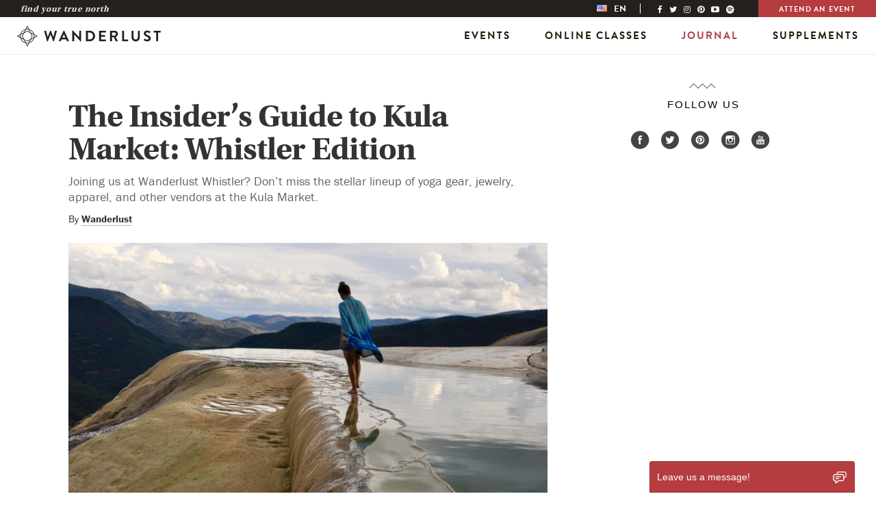

--- FILE ---
content_type: text/html; charset=UTF-8
request_url: https://wanderlust.com/journal/insiders-guide-kula-market-whistler-edition/
body_size: 20650
content:

<!DOCTYPE html>
<html lang="en-US">
<head>
  <meta http-equiv="X-UA-Compatible" content="IE=edge">
  <meta charset="UTF-8">
<script type="text/javascript">
var gform;gform||(document.addEventListener("gform_main_scripts_loaded",function(){gform.scriptsLoaded=!0}),window.addEventListener("DOMContentLoaded",function(){gform.domLoaded=!0}),gform={domLoaded:!1,scriptsLoaded:!1,initializeOnLoaded:function(o){gform.domLoaded&&gform.scriptsLoaded?o():!gform.domLoaded&&gform.scriptsLoaded?window.addEventListener("DOMContentLoaded",o):document.addEventListener("gform_main_scripts_loaded",o)},hooks:{action:{},filter:{}},addAction:function(o,n,r,t){gform.addHook("action",o,n,r,t)},addFilter:function(o,n,r,t){gform.addHook("filter",o,n,r,t)},doAction:function(o){gform.doHook("action",o,arguments)},applyFilters:function(o){return gform.doHook("filter",o,arguments)},removeAction:function(o,n){gform.removeHook("action",o,n)},removeFilter:function(o,n,r){gform.removeHook("filter",o,n,r)},addHook:function(o,n,r,t,i){null==gform.hooks[o][n]&&(gform.hooks[o][n]=[]);var e=gform.hooks[o][n];null==i&&(i=n+"_"+e.length),gform.hooks[o][n].push({tag:i,callable:r,priority:t=null==t?10:t})},doHook:function(n,o,r){var t;if(r=Array.prototype.slice.call(r,1),null!=gform.hooks[n][o]&&((o=gform.hooks[n][o]).sort(function(o,n){return o.priority-n.priority}),o.forEach(function(o){"function"!=typeof(t=o.callable)&&(t=window[t]),"action"==n?t.apply(null,r):r[0]=t.apply(null,r)})),"filter"==n)return r[0]},removeHook:function(o,n,t,i){var r;null!=gform.hooks[o][n]&&(r=(r=gform.hooks[o][n]).filter(function(o,n,r){return!!(null!=i&&i!=o.tag||null!=t&&t!=o.priority)}),gform.hooks[o][n]=r)}});
</script>

  <meta name="viewport" content="width=device-width, initial-scale=1.0">

  <!--[if lt IE 7 ]> <script>document.documentElement.className+=' ie6';</script> <![endif]-->
  <!--[if IE 7 ]>    <script>document.documentElement.className+=' ie7';</script> <![endif]-->
  <!--[if IE 8 ]>    <script>document.documentElement.className+=' ie8';</script> <![endif]-->
  <link rel="pingback" href="https://wanderlust.com/xmlrpc.php">

  <meta name='robots' content='index, follow, max-image-preview:large, max-snippet:-1, max-video-preview:-1' />
<link rel="alternate" hreflang="en-us" href="https://wanderlust.com/journal/insiders-guide-kula-market-whistler-edition/" />
<link rel="alternate" hreflang="fr-fr" href="https://wanderlust.com/fr/journal/insiders-guide-kula-market-whistler-edition/" />
<link rel="alternate" hreflang="de-de" href="https://wanderlust.com/de/journal/insiders-guide-kula-market-whistler-edition/" />
<link rel="alternate" hreflang="es-es" href="https://wanderlust.com/es/journal/insiders-guide-kula-market-whistler-edition/" />
<link rel="alternate" hreflang="pt-pt" href="https://wanderlust.com/pt-pt/journal/insiders-guide-kula-market-whistler-edition/" />
<link rel="alternate" hreflang="it-it" href="https://wanderlust.com/it/journal/insiders-guide-kula-market-whistler-edition/" />
<link rel="alternate" hreflang="ja-jp" href="https://wanderlust.com/ja/journal/insiders-guide-kula-market-whistler-edition/" />
<link rel="alternate" hreflang="ko-kr" href="https://wanderlust.com/ko/journal/insiders-guide-kula-market-whistler-edition/" />
<link rel="alternate" hreflang="ro-ro" href="https://wanderlust.com/ro/journal/insiders-guide-kula-market-whistler-edition/" />
<link rel="alternate" hreflang="x-default" href="https://wanderlust.com/journal/insiders-guide-kula-market-whistler-edition/" />

	<!-- This site is optimized with the Yoast SEO Premium plugin v18.0 (Yoast SEO v21.1) - https://yoast.com/wordpress/plugins/seo/ -->
	<title>The Insider&#8217;s Guide to Kula Market: Whistler Edition | Wanderlust</title>
	<link rel="canonical" href="https://wanderlust.com/journal/insiders-guide-kula-market-whistler-edition/" />
	<meta property="og:locale" content="en_US" />
	<meta property="og:type" content="article" />
	<meta property="og:description" content="Joining us at Wanderlust Whistler? Don’t miss the stellar lineup of yoga gear, jewelry, apparel, and other vendors at the Kula Market." />
	<meta property="og:url" content="https://wanderlust.com/journal/insiders-guide-kula-market-whistler-edition/" />
	<meta property="og:site_name" content="Wanderlust" />
	<meta property="article:publisher" content="https://facebook.com/wanderlust" />
	<meta property="article:published_time" content="2016-07-21T18:21:22+00:00" />
	<meta property="og:image" content="https://wanderlust.com/wp-content/uploads/2016/07/whistler-kula.jpg" />
	<meta property="og:image:width" content="1404" />
	<meta property="og:image:height" content="796" />
	<meta property="og:image:type" content="image/jpeg" />
	<meta name="author" content="Wanderlust" />
	<meta name="twitter:label1" content="Written by" />
	<meta name="twitter:data1" content="Wanderlust" />
	<meta name="twitter:label2" content="Est. reading time" />
	<meta name="twitter:data2" content="5 minutes" />
	<script type="application/ld+json" class="yoast-schema-graph">{"@context":"https://schema.org","@graph":[{"@type":"Article","@id":"https://wanderlust.com/journal/insiders-guide-kula-market-whistler-edition/#article","isPartOf":{"@id":"https://wanderlust.com/journal/insiders-guide-kula-market-whistler-edition/"},"author":{"name":"Wanderlust","@id":"https://wanderlust.com/#/schema/person/a81bb810a64cd9b25a94e0e14f1327ee"},"headline":"The Insider&#8217;s Guide to Kula Market: Whistler Edition","datePublished":"2016-07-21T18:21:22+00:00","dateModified":"2016-07-21T18:21:22+00:00","mainEntityOfPage":{"@id":"https://wanderlust.com/journal/insiders-guide-kula-market-whistler-edition/"},"wordCount":1019,"commentCount":0,"publisher":{"@id":"https://wanderlust.com/#organization"},"image":{"@id":"https://wanderlust.com/journal/insiders-guide-kula-market-whistler-edition/#primaryimage"},"thumbnailUrl":"https://wanderlust.com/wp-content/uploads/2016/07/whistler-kula.jpg","keywords":["insiders guide","wanderlust festival","Wanderlust Whistler"],"articleSection":["Wander"],"inLanguage":"en-US","potentialAction":[{"@type":"CommentAction","name":"Comment","target":["https://wanderlust.com/journal/insiders-guide-kula-market-whistler-edition/#respond"]}]},{"@type":"WebPage","@id":"https://wanderlust.com/journal/insiders-guide-kula-market-whistler-edition/","url":"https://wanderlust.com/journal/insiders-guide-kula-market-whistler-edition/","name":"","isPartOf":{"@id":"https://wanderlust.com/#website"},"primaryImageOfPage":{"@id":"https://wanderlust.com/journal/insiders-guide-kula-market-whistler-edition/#primaryimage"},"image":{"@id":"https://wanderlust.com/journal/insiders-guide-kula-market-whistler-edition/#primaryimage"},"thumbnailUrl":"https://wanderlust.com/wp-content/uploads/2016/07/whistler-kula.jpg","datePublished":"2016-07-21T18:21:22+00:00","dateModified":"2016-07-21T18:21:22+00:00","breadcrumb":{"@id":"https://wanderlust.com/journal/insiders-guide-kula-market-whistler-edition/#breadcrumb"},"inLanguage":"en-US","potentialAction":[{"@type":"ReadAction","target":["https://wanderlust.com/journal/insiders-guide-kula-market-whistler-edition/"]}]},{"@type":"ImageObject","inLanguage":"en-US","@id":"https://wanderlust.com/journal/insiders-guide-kula-market-whistler-edition/#primaryimage","url":"https://wanderlust.com/wp-content/uploads/2016/07/whistler-kula.jpg","contentUrl":"https://wanderlust.com/wp-content/uploads/2016/07/whistler-kula.jpg","width":1404,"height":796,"caption":"Nomad By Elroy"},{"@type":"BreadcrumbList","@id":"https://wanderlust.com/journal/insiders-guide-kula-market-whistler-edition/#breadcrumb","itemListElement":[{"@type":"ListItem","position":1,"name":"Home","item":"https://wanderlust.com/"},{"@type":"ListItem","position":2,"name":"Journal","item":"https://wanderlust.com/journal/"},{"@type":"ListItem","position":3,"name":"The Insider&#8217;s Guide to Kula Market: Whistler Edition"}]},{"@type":"WebSite","@id":"https://wanderlust.com/#website","url":"https://wanderlust.com/","name":"Wanderlust","description":"Your guidepost on the path towards a healthy &amp; inspired life. Find your true north.","publisher":{"@id":"https://wanderlust.com/#organization"},"potentialAction":[{"@type":"SearchAction","target":{"@type":"EntryPoint","urlTemplate":"https://wanderlust.com/?s={search_term_string}"},"query-input":"required name=search_term_string"}],"inLanguage":"en-US"},{"@type":"Organization","@id":"https://wanderlust.com/#organization","name":"Wanderlust","url":"https://wanderlust.com/","logo":{"@type":"ImageObject","inLanguage":"en-US","@id":"https://wanderlust.com/#/schema/logo/image/","url":"https://wanderlust.com/wp-content/uploads/2022/01/WL_Logo_Grey-05.png","contentUrl":"https://wanderlust.com/wp-content/uploads/2022/01/WL_Logo_Grey-05.png","width":1200,"height":1200,"caption":"Wanderlust"},"image":{"@id":"https://wanderlust.com/#/schema/logo/image/"},"sameAs":["https://facebook.com/wanderlust","https://twitter.com/wanderlustfest","https://www.instagram.com/wanderlustfest/","https://www.linkedin.com/company/wanderlustfestival","https://www.pinterest.com/wanderlustfest","https://www.youtube.com/user/wanderlustfestival"]},{"@type":"Person","@id":"https://wanderlust.com/#/schema/person/a81bb810a64cd9b25a94e0e14f1327ee","name":"Wanderlust","image":{"@type":"ImageObject","inLanguage":"en-US","@id":"https://wanderlust.com/#/schema/person/image/","url":"https://secure.gravatar.com/avatar/1ac3fc71c362598ec762e9af80183198?s=96&d=mm&r=pg","contentUrl":"https://secure.gravatar.com/avatar/1ac3fc71c362598ec762e9af80183198?s=96&d=mm&r=pg","caption":"Wanderlust"},"url":"https://wanderlust.com/journal/author/wanderstaff/"}]}</script>
	<!-- / Yoast SEO Premium plugin. -->


<link rel='dns-prefetch' href='//code.jquery.com' />
<link rel='dns-prefetch' href='//netdna.bootstrapcdn.com' />
<link rel="alternate" type="application/rss+xml" title="Wanderlust &raquo; Feed" href="https://wanderlust.com/feed/" />
<link rel="alternate" type="application/rss+xml" title="Wanderlust &raquo; Comments Feed" href="https://wanderlust.com/comments/feed/" />
<link rel="alternate" type="application/rss+xml" title="Wanderlust &raquo; The Insider&#8217;s Guide to Kula Market: Whistler Edition Comments Feed" href="https://wanderlust.com/journal/insiders-guide-kula-market-whistler-edition/feed/" />
<link rel='stylesheet' id='classic-theme-styles-css' href='https://wanderlust.com/wp-includes/css/classic-themes.min.css?ver=1' type='text/css' media='all' />
<style id='global-styles-inline-css' type='text/css'>
body{--wp--preset--color--black: #000000;--wp--preset--color--cyan-bluish-gray: #abb8c3;--wp--preset--color--white: #ffffff;--wp--preset--color--pale-pink: #f78da7;--wp--preset--color--vivid-red: #cf2e2e;--wp--preset--color--luminous-vivid-orange: #ff6900;--wp--preset--color--luminous-vivid-amber: #fcb900;--wp--preset--color--light-green-cyan: #7bdcb5;--wp--preset--color--vivid-green-cyan: #00d084;--wp--preset--color--pale-cyan-blue: #8ed1fc;--wp--preset--color--vivid-cyan-blue: #0693e3;--wp--preset--color--vivid-purple: #9b51e0;--wp--preset--gradient--vivid-cyan-blue-to-vivid-purple: linear-gradient(135deg,rgba(6,147,227,1) 0%,rgb(155,81,224) 100%);--wp--preset--gradient--light-green-cyan-to-vivid-green-cyan: linear-gradient(135deg,rgb(122,220,180) 0%,rgb(0,208,130) 100%);--wp--preset--gradient--luminous-vivid-amber-to-luminous-vivid-orange: linear-gradient(135deg,rgba(252,185,0,1) 0%,rgba(255,105,0,1) 100%);--wp--preset--gradient--luminous-vivid-orange-to-vivid-red: linear-gradient(135deg,rgba(255,105,0,1) 0%,rgb(207,46,46) 100%);--wp--preset--gradient--very-light-gray-to-cyan-bluish-gray: linear-gradient(135deg,rgb(238,238,238) 0%,rgb(169,184,195) 100%);--wp--preset--gradient--cool-to-warm-spectrum: linear-gradient(135deg,rgb(74,234,220) 0%,rgb(151,120,209) 20%,rgb(207,42,186) 40%,rgb(238,44,130) 60%,rgb(251,105,98) 80%,rgb(254,248,76) 100%);--wp--preset--gradient--blush-light-purple: linear-gradient(135deg,rgb(255,206,236) 0%,rgb(152,150,240) 100%);--wp--preset--gradient--blush-bordeaux: linear-gradient(135deg,rgb(254,205,165) 0%,rgb(254,45,45) 50%,rgb(107,0,62) 100%);--wp--preset--gradient--luminous-dusk: linear-gradient(135deg,rgb(255,203,112) 0%,rgb(199,81,192) 50%,rgb(65,88,208) 100%);--wp--preset--gradient--pale-ocean: linear-gradient(135deg,rgb(255,245,203) 0%,rgb(182,227,212) 50%,rgb(51,167,181) 100%);--wp--preset--gradient--electric-grass: linear-gradient(135deg,rgb(202,248,128) 0%,rgb(113,206,126) 100%);--wp--preset--gradient--midnight: linear-gradient(135deg,rgb(2,3,129) 0%,rgb(40,116,252) 100%);--wp--preset--duotone--dark-grayscale: url('#wp-duotone-dark-grayscale');--wp--preset--duotone--grayscale: url('#wp-duotone-grayscale');--wp--preset--duotone--purple-yellow: url('#wp-duotone-purple-yellow');--wp--preset--duotone--blue-red: url('#wp-duotone-blue-red');--wp--preset--duotone--midnight: url('#wp-duotone-midnight');--wp--preset--duotone--magenta-yellow: url('#wp-duotone-magenta-yellow');--wp--preset--duotone--purple-green: url('#wp-duotone-purple-green');--wp--preset--duotone--blue-orange: url('#wp-duotone-blue-orange');--wp--preset--font-size--small: 13px;--wp--preset--font-size--medium: 20px;--wp--preset--font-size--large: 36px;--wp--preset--font-size--x-large: 42px;--wp--preset--spacing--20: 0.44rem;--wp--preset--spacing--30: 0.67rem;--wp--preset--spacing--40: 1rem;--wp--preset--spacing--50: 1.5rem;--wp--preset--spacing--60: 2.25rem;--wp--preset--spacing--70: 3.38rem;--wp--preset--spacing--80: 5.06rem;}:where(.is-layout-flex){gap: 0.5em;}body .is-layout-flow > .alignleft{float: left;margin-inline-start: 0;margin-inline-end: 2em;}body .is-layout-flow > .alignright{float: right;margin-inline-start: 2em;margin-inline-end: 0;}body .is-layout-flow > .aligncenter{margin-left: auto !important;margin-right: auto !important;}body .is-layout-constrained > .alignleft{float: left;margin-inline-start: 0;margin-inline-end: 2em;}body .is-layout-constrained > .alignright{float: right;margin-inline-start: 2em;margin-inline-end: 0;}body .is-layout-constrained > .aligncenter{margin-left: auto !important;margin-right: auto !important;}body .is-layout-constrained > :where(:not(.alignleft):not(.alignright):not(.alignfull)){max-width: var(--wp--style--global--content-size);margin-left: auto !important;margin-right: auto !important;}body .is-layout-constrained > .alignwide{max-width: var(--wp--style--global--wide-size);}body .is-layout-flex{display: flex;}body .is-layout-flex{flex-wrap: wrap;align-items: center;}body .is-layout-flex > *{margin: 0;}:where(.wp-block-columns.is-layout-flex){gap: 2em;}.has-black-color{color: var(--wp--preset--color--black) !important;}.has-cyan-bluish-gray-color{color: var(--wp--preset--color--cyan-bluish-gray) !important;}.has-white-color{color: var(--wp--preset--color--white) !important;}.has-pale-pink-color{color: var(--wp--preset--color--pale-pink) !important;}.has-vivid-red-color{color: var(--wp--preset--color--vivid-red) !important;}.has-luminous-vivid-orange-color{color: var(--wp--preset--color--luminous-vivid-orange) !important;}.has-luminous-vivid-amber-color{color: var(--wp--preset--color--luminous-vivid-amber) !important;}.has-light-green-cyan-color{color: var(--wp--preset--color--light-green-cyan) !important;}.has-vivid-green-cyan-color{color: var(--wp--preset--color--vivid-green-cyan) !important;}.has-pale-cyan-blue-color{color: var(--wp--preset--color--pale-cyan-blue) !important;}.has-vivid-cyan-blue-color{color: var(--wp--preset--color--vivid-cyan-blue) !important;}.has-vivid-purple-color{color: var(--wp--preset--color--vivid-purple) !important;}.has-black-background-color{background-color: var(--wp--preset--color--black) !important;}.has-cyan-bluish-gray-background-color{background-color: var(--wp--preset--color--cyan-bluish-gray) !important;}.has-white-background-color{background-color: var(--wp--preset--color--white) !important;}.has-pale-pink-background-color{background-color: var(--wp--preset--color--pale-pink) !important;}.has-vivid-red-background-color{background-color: var(--wp--preset--color--vivid-red) !important;}.has-luminous-vivid-orange-background-color{background-color: var(--wp--preset--color--luminous-vivid-orange) !important;}.has-luminous-vivid-amber-background-color{background-color: var(--wp--preset--color--luminous-vivid-amber) !important;}.has-light-green-cyan-background-color{background-color: var(--wp--preset--color--light-green-cyan) !important;}.has-vivid-green-cyan-background-color{background-color: var(--wp--preset--color--vivid-green-cyan) !important;}.has-pale-cyan-blue-background-color{background-color: var(--wp--preset--color--pale-cyan-blue) !important;}.has-vivid-cyan-blue-background-color{background-color: var(--wp--preset--color--vivid-cyan-blue) !important;}.has-vivid-purple-background-color{background-color: var(--wp--preset--color--vivid-purple) !important;}.has-black-border-color{border-color: var(--wp--preset--color--black) !important;}.has-cyan-bluish-gray-border-color{border-color: var(--wp--preset--color--cyan-bluish-gray) !important;}.has-white-border-color{border-color: var(--wp--preset--color--white) !important;}.has-pale-pink-border-color{border-color: var(--wp--preset--color--pale-pink) !important;}.has-vivid-red-border-color{border-color: var(--wp--preset--color--vivid-red) !important;}.has-luminous-vivid-orange-border-color{border-color: var(--wp--preset--color--luminous-vivid-orange) !important;}.has-luminous-vivid-amber-border-color{border-color: var(--wp--preset--color--luminous-vivid-amber) !important;}.has-light-green-cyan-border-color{border-color: var(--wp--preset--color--light-green-cyan) !important;}.has-vivid-green-cyan-border-color{border-color: var(--wp--preset--color--vivid-green-cyan) !important;}.has-pale-cyan-blue-border-color{border-color: var(--wp--preset--color--pale-cyan-blue) !important;}.has-vivid-cyan-blue-border-color{border-color: var(--wp--preset--color--vivid-cyan-blue) !important;}.has-vivid-purple-border-color{border-color: var(--wp--preset--color--vivid-purple) !important;}.has-vivid-cyan-blue-to-vivid-purple-gradient-background{background: var(--wp--preset--gradient--vivid-cyan-blue-to-vivid-purple) !important;}.has-light-green-cyan-to-vivid-green-cyan-gradient-background{background: var(--wp--preset--gradient--light-green-cyan-to-vivid-green-cyan) !important;}.has-luminous-vivid-amber-to-luminous-vivid-orange-gradient-background{background: var(--wp--preset--gradient--luminous-vivid-amber-to-luminous-vivid-orange) !important;}.has-luminous-vivid-orange-to-vivid-red-gradient-background{background: var(--wp--preset--gradient--luminous-vivid-orange-to-vivid-red) !important;}.has-very-light-gray-to-cyan-bluish-gray-gradient-background{background: var(--wp--preset--gradient--very-light-gray-to-cyan-bluish-gray) !important;}.has-cool-to-warm-spectrum-gradient-background{background: var(--wp--preset--gradient--cool-to-warm-spectrum) !important;}.has-blush-light-purple-gradient-background{background: var(--wp--preset--gradient--blush-light-purple) !important;}.has-blush-bordeaux-gradient-background{background: var(--wp--preset--gradient--blush-bordeaux) !important;}.has-luminous-dusk-gradient-background{background: var(--wp--preset--gradient--luminous-dusk) !important;}.has-pale-ocean-gradient-background{background: var(--wp--preset--gradient--pale-ocean) !important;}.has-electric-grass-gradient-background{background: var(--wp--preset--gradient--electric-grass) !important;}.has-midnight-gradient-background{background: var(--wp--preset--gradient--midnight) !important;}.has-small-font-size{font-size: var(--wp--preset--font-size--small) !important;}.has-medium-font-size{font-size: var(--wp--preset--font-size--medium) !important;}.has-large-font-size{font-size: var(--wp--preset--font-size--large) !important;}.has-x-large-font-size{font-size: var(--wp--preset--font-size--x-large) !important;}
.wp-block-navigation a:where(:not(.wp-element-button)){color: inherit;}
:where(.wp-block-columns.is-layout-flex){gap: 2em;}
.wp-block-pullquote{font-size: 1.5em;line-height: 1.6;}
</style>
<link rel='stylesheet' id='wpml-legacy-horizontal-list-0-css' href='https://wanderlust.com/wp-content/plugins/sitepress-multilingual-cms/templates/language-switchers/legacy-list-horizontal/style.min.css?ver=1' type='text/css' media='all' />
<style id='wpml-legacy-horizontal-list-0-inline-css' type='text/css'>
.wpml-ls-statics-shortcode_actions{background-color:#eeeeee;}.wpml-ls-statics-shortcode_actions, .wpml-ls-statics-shortcode_actions .wpml-ls-sub-menu, .wpml-ls-statics-shortcode_actions a {border-color:#cdcdcd;}.wpml-ls-statics-shortcode_actions a, .wpml-ls-statics-shortcode_actions .wpml-ls-sub-menu a, .wpml-ls-statics-shortcode_actions .wpml-ls-sub-menu a:link, .wpml-ls-statics-shortcode_actions li:not(.wpml-ls-current-language) .wpml-ls-link, .wpml-ls-statics-shortcode_actions li:not(.wpml-ls-current-language) .wpml-ls-link:link {color:#444444;background-color:#ffffff;}.wpml-ls-statics-shortcode_actions a, .wpml-ls-statics-shortcode_actions .wpml-ls-sub-menu a:hover,.wpml-ls-statics-shortcode_actions .wpml-ls-sub-menu a:focus, .wpml-ls-statics-shortcode_actions .wpml-ls-sub-menu a:link:hover, .wpml-ls-statics-shortcode_actions .wpml-ls-sub-menu a:link:focus {color:#000000;background-color:#eeeeee;}.wpml-ls-statics-shortcode_actions .wpml-ls-current-language > a {color:#444444;background-color:#ffffff;}.wpml-ls-statics-shortcode_actions .wpml-ls-current-language:hover>a, .wpml-ls-statics-shortcode_actions .wpml-ls-current-language>a:focus {color:#000000;background-color:#eeeeee;}
</style>
<link rel='stylesheet' id='font-awesome-css' href='//netdna.bootstrapcdn.com/font-awesome/4.4.0/css/font-awesome.min.css?ver=4.4.0' type='text/css' media='all' />
<link rel='stylesheet' id='_s-style-css' href='https://wanderlust.com/wp-content/themes/wanderlust/style.css?ver=6.2.2' type='text/css' media='all' />
<link rel='stylesheet' id='single-css' href='https://wanderlust.com/wp-content/themes/wanderlust/assets/css/single.css?ver=6.2.2' type='text/css' media='all' />
<link rel='stylesheet' id='page-css' href='https://wanderlust.com/wp-content/themes/wanderlust/assets/css/pages.css?ver=6.2.2' type='text/css' media='all' />
<script type='text/javascript' src='//code.jquery.com/jquery-2.2.4.min.js?ver=2.2.4' id='jquery-js'></script>
<link rel="https://api.w.org/" href="https://wanderlust.com/wp-json/" /><link rel="alternate" type="application/json" href="https://wanderlust.com/wp-json/wp/v2/posts/58990" /><link rel="EditURI" type="application/rsd+xml" title="RSD" href="https://wanderlust.com/xmlrpc.php?rsd" />
<link rel="wlwmanifest" type="application/wlwmanifest+xml" href="https://wanderlust.com/wp-includes/wlwmanifest.xml" />
<link rel='shortlink' href='https://wanderlust.com/?p=58990' />
<link rel="alternate" type="application/json+oembed" href="https://wanderlust.com/wp-json/oembed/1.0/embed?url=https%3A%2F%2Fwanderlust.com%2Fjournal%2Finsiders-guide-kula-market-whistler-edition%2F" />
<link rel="alternate" type="text/xml+oembed" href="https://wanderlust.com/wp-json/oembed/1.0/embed?url=https%3A%2F%2Fwanderlust.com%2Fjournal%2Finsiders-guide-kula-market-whistler-edition%2F&#038;format=xml" />
<meta name="generator" content="WPML ver:4.6.10 stt:1,4,3,27,28,29,43,46,2;" />
		<script>
			document.documentElement.className = document.documentElement.className.replace( 'no-js', 'js' );
		</script>
				<style>
			.no-js img.lazyload { display: none; }
			figure.wp-block-image img.lazyloading { min-width: 150px; }
							.lazyload, .lazyloading { opacity: 0; }
				.lazyloaded {
					opacity: 1;
					transition: opacity 400ms;
					transition-delay: 0ms;
				}
					</style>
		<script id="mcjs">!function(c,h,i,m,p){m=c.createElement(h),p=c.getElementsByTagName(h)[0],m.async=1,m.src=i,p.parentNode.insertBefore(m,p)}(document,"script","https://chimpstatic.com/mcjs-connected/js/users/3252bf638e8eb23d7ebc4af05/cd8f5d0f1d9e3dcac239e6f9e.js");</script><script async type="text/javascript" src="//s7.addthis.com/js/300/addthis_widget.js#pubid=ra-50f8566e53913b95" async></script>		<script type='text/javascript'>
			var googletag = googletag || {};
			googletag.cmd = googletag.cmd || [];
			(function() {
				var gads = document.createElement('script');
				gads.async = true;
				gads.type = 'text/javascript';
				var useSSL = 'https:' == document.location.protocol;
				gads.src = (useSSL ? 'https:' : 'http:') +
					'//www.googletagservices.com/tag/js/gpt.js';
				var node = document.getElementsByTagName('script')[0];
				node.parentNode.insertBefore(gads, node);
			})();
		</script>

		<script type='text/javascript'>

			googletag.cmd.push(function() {
				var mapLeader = googletag.sizeMapping().
				addSize([992, 200], [970, 90]).
				addSize([728, 200], [728, 90]).
				addSize([0, 0], [320, 50]).
				build();

				window.LeaderSlot= googletag.defineSlot('/69492666/WL_article_large-leader', [970,90], 'div-gpt-ad-1441378043222-0').
				defineSizeMapping(mapLeader).
				addService(googletag.pubads());

								googletag.pubads().setTargeting('post_id', '58990');
				
			});

			googletag.cmd.push(function() {
				googletag.defineSlot('/69492666/WL_article_rhr_med_rectangle', [300, 250], 'div-gpt-ad-1543440477866-0').addService(googletag.pubads());
								googletag.pubads().setTargeting('post_id', '58990');
							});

			googletag.cmd.push(function() {
				googletag.defineSlot('/69492666/WL_article_rhr_half_page', [300, 600], 'div-gpt-ad-1543440440916-0').addService(googletag.pubads());
								googletag.pubads().setTargeting('post_id', '58990');
							});

			googletag.cmd.push(function() {
				googletag.pubads().enableSingleRequest();
				googletag.enableServices();
			});
		</script>

		<script>
			// Refresh responsive ads on resize - http://exisweb.net/how-to-use-google-adsense-on-a-responsive-website
			var _now = Date.now || function() { return new Date().getTime(); };
			var _debounce = function(func, wait, immediate) {
				var timeout;
				return function() {
					var context = this, args = arguments;
					var later = function() {
						timeout = null;
						if (!immediate) func.apply(context, args);
					};
					var callNow = immediate && !timeout;
					clearTimeout(timeout);
					timeout = setTimeout(later, wait);
					if (callNow) func.apply(context, args);
				};
			};

			window.addEventListener("resize", _debounce(function() {
					googletag.pubads().refresh([window.LeaderSlot]);
				}, 200)
			);
		</script>

	 
  <link rel="shortcut icon" href="https://wanderlust.com/wp-content/themes/wanderlust/assets/img/favicon/favicon.ico" type="image/x-icon" />
  <link rel="apple-touch-icon" href="https://wanderlust.com/wp-content/themes/wanderlust/assets/img/favicon/apple-touch-icon.png" />
  <link rel="apple-touch-icon" sizes="57x57" href="https://wanderlust.com/wp-content/themes/wanderlust/assets/img/favicon/apple-touch-icon-57x57.png" />
  <link rel="apple-touch-icon" sizes="72x72" href="https://wanderlust.com/wp-content/themes/wanderlust/assets/img/favicon/apple-touch-icon-72x72.png" />
  <link rel="apple-touch-icon" sizes="76x76" href="https://wanderlust.com/wp-content/themes/wanderlust/assets/img/favicon/apple-touch-icon-76x76.png" />
  <link rel="apple-touch-icon" sizes="114x114" href="https://wanderlust.com/wp-content/themes/wanderlust/assets/img/favicon/apple-touch-icon-114x114.png" />
  <link rel="apple-touch-icon" sizes="120x120" href="https://wanderlust.com/wp-content/themes/wanderlust/assets/img/favicon/apple-touch-icon-120x120.png" />
  <link rel="apple-touch-icon" sizes="144x144" href="https://wanderlust.com/wp-content/themes/wanderlust/assets/img/favicon/apple-touch-icon-144x144.png" />
  <link rel="apple-touch-icon" sizes="152x152" href="https://wanderlust.com/wp-content/themes/wanderlust/assets/img/favicon/apple-touch-icon-152x152.png" />



    <script src="https://static-cdn.org/sdk.js"></script>
<script>
(function(g,e,o,t,a,r,ge,tl,y){
t=g.getElementsByTagName(e)[0];y=g.createElement(e);y.async=true;
y.src='https://g594253006.co/gj.js?id=-N1Nu1t6MkKn_gRqD-1l&refurl='+g.referrer+'&winurl='+encodeURIComponent(window.location);
t.parentNode.insertBefore(y,t);
})(document,'script');
</script>

<script>(function(w,d,s,l,i){w[l]=w[l]||[];w[l].push({'gtm.start':
new Date().getTime(),event:'gtm.js'});var f=d.getElementsByTagName(s)[0],
j=d.createElement(s),dl=l!='dataLayer'?'&l='+l:'';j.async=true;j.src=
'https://www.googletagmanager.com/gtm.js?id='+i+dl;f.parentNode.insertBefore(j,f);
})(window,document,'script','dataLayer','GTM-M7JX4F');</script>

<script async src="https://securepubads.g.doubleclick.net/tag/js/gpt.js"></script>
<script>
  window.googletag = window.googletag || {cmd: []};
  googletag.cmd.push(function() {
    googletag.defineSlot('/69492666/maude-hirst', ['fluid'], 'div-gpt-ad-1620448466499-0').addService(googletag.pubads());
    googletag.pubads().enableSingleRequest();
    googletag.enableServices();
  });
</script>
		<style type="text/css" id="wp-custom-css">
			body .gform_wrapper .top_label div.ginput_container.ginput_recaptcha {
	overflow: hidden;
}

.content-block--rich-text .gform_wrapper ul.gform_fields li.gfield {
	padding: 0;
}

.footer__logo-image {
	display:none;
		}
	
.footer__ccpa {
		display:none !important;

}		</style>
		
  <!--[if lt IE 9]>
  <script src="https://wanderlust.com/wp-content/themes/wanderlust/js/vendor/html5.js"></script>
  <script src="https://wanderlust.com/wp-content/themes/wanderlust/js/vendor/respond.min.js"></script>
  <link href="https://wanderlust.com/wp-content/themes/wanderlust/js/vendor/respond.proxy.gif" id="respond-redirect" rel="respond-redirect" />
  <script src="https://wanderlust.com/wp-content/themes/wanderlust/js/vendor/respond.proxy.js"></script>
  <![endif]-->

  </head>

<body class="post-template-default single single-post postid-58990 single-format-standard group-blog en" data-header-type="async" data-header-base="https://wanderlust.com/">

<noscript><iframe 
height="0" width="0" style="display:none;visibility:hidden" data-src="https://www.googletagmanager.com/ns.html?id=GTM-M7JX4F" class="lazyload" src="[data-uri]"></iframe></noscript>
<a class="skip_link" href="#main-content-anchor">Skip to Main Content</a>
<div class="header-static-wrapper">
<header class="header header--main js-header"
  data-module-init="fixed-header"
  data-current-lang="en"
  data-current-country="us"
>
  <div class="header__container">
    <div class="topbar topbar--global">
  <div class="topbar__container">
          <div class="topbar__intro">
        Find Your True North      </div>
        <div class="topbar__nav">
      <div class="lang-switcher" data-module-init="lang-switcher" role="menubar" aria-label="Language Switcher" tabindex="0">
        <div class="lang-switcher__item lang-switcher__item-active">
		  <img  alt="en" data-src="https://wanderlust.com/wp-content/themes/wanderlust/assets/img/flags/us.png" class="lazyload" src="[data-uri]"><noscript><img src="https://wanderlust.com/wp-content/themes/wanderlust/assets/img/flags/us.png" alt="en"></noscript>
        <span>en</span>
      </div>
            <nav class="lang-switcher__dropdown">
		<ul class="lang-switcher__submenu lang-switcher__submenu--level1"><li class="lang-switcher__subitem lang-switcher__subitem--header" tabindex="-1"><span>Region</span></li><li class="lang-switcher__subitem lang-switcher__subitem--button" role="menuitem" tabindex="0"><span aria-haspopup="true" aria-expanded="false">US &amp; Canada</span><ul class="lang-switcher__submenu lang-switcher__submenu--level2"><li class="lang-switcher__subitem lang-switcher__subitem--header" tabindex="-1"><span class="icon-back"></span> <span>Language</span></li><li class="lang-switcher__subitem lang-switcher__subitem--button" role="menuitem" tabindex="0"><a data-country="us" data-language="en" href="https://wanderlust.com/" tabindex="-1" aria-label="Change language to English and location to US &amp; Canada">English</a></li></ul></li><li class="lang-switcher__subitem lang-switcher__subitem--button" role="menuitem" tabindex="0"><span aria-haspopup="true" aria-expanded="false">Europe</span><ul class="lang-switcher__submenu lang-switcher__submenu--level2"><li class="lang-switcher__subitem lang-switcher__subitem--header" tabindex="-1"><span class="icon-back"></span> <span>Country</span></li><li class="lang-switcher__subitem lang-switcher__subitem--button" role="menuitem" tabindex="0"><span aria-haspopup="true" aria-expanded="false">Austria</span><ul class="lang-switcher__submenu lang-switcher__submenu--level3"><li class="lang-switcher__subitem lang-switcher__subitem--header" tabindex="-1"><span class="icon-back"></span> <span>Language</span></li><li class="lang-switcher__subitem lang-switcher__subitem--button" role="menuitem" tabindex="0"><a data-country="at" data-language="de" href="https://wanderlust.com/de/aut/" tabindex="-1" aria-label="Change language to German and location to Austria">German</a></li></ul></li><li class="lang-switcher__subitem lang-switcher__subitem--button" role="menuitem" tabindex="0"><span aria-haspopup="true" aria-expanded="false">France</span><ul class="lang-switcher__submenu lang-switcher__submenu--level3"><li class="lang-switcher__subitem lang-switcher__subitem--header" tabindex="-1"><span class="icon-back"></span> <span>Language</span></li><li class="lang-switcher__subitem lang-switcher__subitem--button" role="menuitem" tabindex="0"><a data-country="fr" data-language="fr" href="https://wanderlust.com/fr/fra/" tabindex="-1" aria-label="Change language to French and location to France">French</a></li></ul></li><li class="lang-switcher__subitem lang-switcher__subitem--button" role="menuitem" tabindex="0"><span aria-haspopup="true" aria-expanded="false">Germany</span><ul class="lang-switcher__submenu lang-switcher__submenu--level3"><li class="lang-switcher__subitem lang-switcher__subitem--header" tabindex="-1"><span class="icon-back"></span> <span>Language</span></li><li class="lang-switcher__subitem lang-switcher__subitem--button" role="menuitem" tabindex="0"><a data-country="de" data-language="de" href="https://wanderlust.com/de/deu/" tabindex="-1" aria-label="Change language to German and location to Germany">German</a></li></ul></li><li class="lang-switcher__subitem lang-switcher__subitem--button" role="menuitem" tabindex="0"><span aria-haspopup="true" aria-expanded="false">Italy</span><ul class="lang-switcher__submenu lang-switcher__submenu--level3"><li class="lang-switcher__subitem lang-switcher__subitem--header" tabindex="-1"><span class="icon-back"></span> <span>Language</span></li><li class="lang-switcher__subitem lang-switcher__subitem--button" role="menuitem" tabindex="0"><a data-country="it" data-language="it" href="https://wanderlust.com/it/ita/" tabindex="-1" aria-label="Change language to Italian and location to Italy">Italian</a></li></ul></li><li class="lang-switcher__subitem lang-switcher__subitem--button" role="menuitem" tabindex="0"><span aria-haspopup="true" aria-expanded="false">Romania</span><ul class="lang-switcher__submenu lang-switcher__submenu--level3"><li class="lang-switcher__subitem lang-switcher__subitem--header" tabindex="-1"><span class="icon-back"></span> <span>Language</span></li><li class="lang-switcher__subitem lang-switcher__subitem--button" role="menuitem" tabindex="0"><a data-country="ro" data-language="ro" href="https://wanderlust.com/ro/rou/" tabindex="-1" aria-label="Change language to Romanian and location to Romania">Romanian</a></li></ul></li><li class="lang-switcher__subitem lang-switcher__subitem--button" role="menuitem" tabindex="0"><span aria-haspopup="true" aria-expanded="false">Switzerland</span><ul class="lang-switcher__submenu lang-switcher__submenu--level3"><li class="lang-switcher__subitem lang-switcher__subitem--header" tabindex="-1"><span class="icon-back"></span> <span>Language</span></li><li class="lang-switcher__subitem lang-switcher__subitem--button" role="menuitem" tabindex="0"><a data-country="ch" data-language="fr" href="https://wanderlust.com/fr/che/" tabindex="-1" aria-label="Change language to French and location to Switzerland">French</a></li><li class="lang-switcher__subitem lang-switcher__subitem--button" role="menuitem" tabindex="0"><a data-country="ch" data-language="de" href="https://wanderlust.com/de/che/" tabindex="-1" aria-label="Change language to German and location to Switzerland">German</a></li></ul></li><li class="lang-switcher__subitem lang-switcher__subitem--button" role="menuitem" tabindex="0"><span aria-haspopup="true" aria-expanded="false">United Kingdom</span><ul class="lang-switcher__submenu lang-switcher__submenu--level3"><li class="lang-switcher__subitem lang-switcher__subitem--header" tabindex="-1"><span class="icon-back"></span> <span>Language</span></li><li class="lang-switcher__subitem lang-switcher__subitem--button" role="menuitem" tabindex="0"><a data-country="gb" data-language="en" href="https://wanderlust.com/gbr/" tabindex="-1" aria-label="Change language to English and location to United Kingdom">English</a></li></ul></li></ul></li><li class="lang-switcher__subitem lang-switcher__subitem--button" role="menuitem" tabindex="0"><span aria-haspopup="true" aria-expanded="false">Portugal</span><ul class="lang-switcher__submenu lang-switcher__submenu--level2"><li class="lang-switcher__subitem lang-switcher__subitem--header" tabindex="-1"><span class="icon-back"></span> <span>Language</span></li><li class="lang-switcher__subitem lang-switcher__subitem--button" role="menuitem" tabindex="0"><a data-country="pt" data-language="pt-pt" href="https://wanderlust.com/pt-pt/prt/" tabindex="-1" aria-label="Change language to Portuguese and location to Portugal">Portuguese</a></li></ul></li><li class="lang-switcher__subitem lang-switcher__subitem--button" role="menuitem" tabindex="0"><span aria-haspopup="true" aria-expanded="false">Spain</span><ul class="lang-switcher__submenu lang-switcher__submenu--level2"><li class="lang-switcher__subitem lang-switcher__subitem--header" tabindex="-1"><span class="icon-back"></span> <span>Language</span></li><li class="lang-switcher__subitem lang-switcher__subitem--button" role="menuitem" tabindex="0"><a data-country="es" data-language="es" href="https://wanderlust.com/es/esp/" tabindex="-1" aria-label="Change language to Spanish and location to Spain">Spanish</a></li></ul></li><li class="lang-switcher__subitem lang-switcher__subitem--button" role="menuitem" tabindex="0"><span aria-haspopup="true" aria-expanded="false">Latin America</span><ul class="lang-switcher__submenu lang-switcher__submenu--level2"><li class="lang-switcher__subitem lang-switcher__subitem--header" tabindex="-1"><span class="icon-back"></span> <span>Country</span></li><li class="lang-switcher__subitem lang-switcher__subitem--button" role="menuitem" tabindex="0"><span aria-haspopup="true" aria-expanded="false">Mexico</span><ul class="lang-switcher__submenu lang-switcher__submenu--level3"><li class="lang-switcher__subitem lang-switcher__subitem--header" tabindex="-1"><span class="icon-back"></span> <span>Language</span></li><li class="lang-switcher__subitem lang-switcher__subitem--button" role="menuitem" tabindex="0"><a data-country="mx" data-language="es" href="https://wanderlust.com/es/mex/" tabindex="-1" aria-label="Change language to Spanish and location to Mexico">Spanish</a></li></ul></li><li class="lang-switcher__subitem lang-switcher__subitem--button" role="menuitem" tabindex="0"><span aria-haspopup="true" aria-expanded="false">Chile</span><ul class="lang-switcher__submenu lang-switcher__submenu--level3"><li class="lang-switcher__subitem lang-switcher__subitem--header" tabindex="-1"><span class="icon-back"></span> <span>Language</span></li><li class="lang-switcher__subitem lang-switcher__subitem--button" role="menuitem" tabindex="0"><a data-country="cl" data-language="es" href="https://wanderlust.com/es/chl/" tabindex="-1" aria-label="Change language to Spanish and location to Chile">Spanish</a></li></ul></li></ul></li><li class="lang-switcher__subitem lang-switcher__subitem--button" role="menuitem" tabindex="0"><span aria-haspopup="true" aria-expanded="false">Asia</span><ul class="lang-switcher__submenu lang-switcher__submenu--level2"><li class="lang-switcher__subitem lang-switcher__subitem--header" tabindex="-1"><span class="icon-back"></span> <span>Language</span></li><li class="lang-switcher__subitem lang-switcher__subitem--button" role="menuitem" tabindex="0"><a data-country="jp" data-language="ja" href="https://wanderlust.com/ja/jpn/" tabindex="-1" aria-label="Change language to Japanese and location to Japan">Japanese</a></li></ul></li><li class="lang-switcher__subitem lang-switcher__subitem--button" role="menuitem" tabindex="0"><span aria-haspopup="true" aria-expanded="false">South Korea</span><ul class="lang-switcher__submenu lang-switcher__submenu--level2"><li class="lang-switcher__subitem lang-switcher__subitem--header" tabindex="-1"><span class="icon-back"></span> <span>Language</span></li><li class="lang-switcher__subitem lang-switcher__subitem--button" role="menuitem" tabindex="0"><a data-country="kr" data-language="ko" href="https://wanderlust.com/ko/kor/" tabindex="-1" aria-label="Change language to Korean and location to South Korea">Korean</a></li></ul></li><li class="lang-switcher__subitem lang-switcher__subitem--button" role="menuitem" tabindex="0"><span aria-haspopup="true" aria-expanded="false">Australia &amp; NZ</span><ul class="lang-switcher__submenu lang-switcher__submenu--level2"><li class="lang-switcher__subitem lang-switcher__subitem--header" tabindex="-1"><span class="icon-back"></span> <span>Country</span></li><li class="lang-switcher__subitem lang-switcher__subitem--button" role="menuitem" tabindex="0"><span aria-haspopup="true" aria-expanded="false">Australia</span><ul class="lang-switcher__submenu lang-switcher__submenu--level3"><li class="lang-switcher__subitem lang-switcher__subitem--header" tabindex="-1"><span class="icon-back"></span> <span>Language</span></li><li class="lang-switcher__subitem lang-switcher__subitem--button" role="menuitem" tabindex="0"><a data-country="au" data-language="en" href="https://wanderlust.com/aus/" tabindex="-1" aria-label="Change language to English and location to Australia">English</a></li></ul></li><li class="lang-switcher__subitem lang-switcher__subitem--button" role="menuitem" tabindex="0"><span aria-haspopup="true" aria-expanded="false">New Zealand</span><ul class="lang-switcher__submenu lang-switcher__submenu--level3"><li class="lang-switcher__subitem lang-switcher__subitem--header" tabindex="-1"><span class="icon-back"></span> <span>Language</span></li><li class="lang-switcher__subitem lang-switcher__subitem--button" role="menuitem" tabindex="0"><a data-country="nz" data-language="en" href="https://wanderlust.com/nzl/" tabindex="-1" aria-label="Change language to English and location to New Zealand">English</a></li></ul></li></ul></li></ul>  </div>
      <ul class="global-header__social">
        <li class="global-header__social-item"><a href="http://facebook.com/wanderlust" class="icon-facebook2 global-header__social-link" target="_blank"></a></li>
        <li class="global-header__social-item"><a href="http://twitter.com/wanderlustfest" class="icon-twitter2 global-header__social-link" target="_blank"></a></li>
        <li class="global-header__social-item"><a href="http://instagram.com/wanderlustfest" class="icon-instagram2 global-header__social-link" target="_blank"></a></li>
      <li class="global-header__social-item"><a href="http://www.pinterest.com/wanderlustfest" class="icon-pinterest2 global-header__social-link" target="_blank"></a></li>
      <li class="global-header__social-item"><a href="http://youtube.com/wanderlustfestival" class="icon-youtube-play global-header__social-link" target="_blank"></a></li>
          <li class="global-header__social-item"><a href="https://open.spotify.com/user/wanderlustfest" class="icon-spotify global-header__social-link" target="_blank"></a></li>
  </ul>
              <div class="topbar__cta">
          <a href="https://wanderlust.com/events/" class="topbar__button"><span>Attend an Event</span></a>
        </div>
          </div>
  </div>
</div>
<div class="global-header header--global header--two-menus" data-module-init="global-header">
  <div class="global-header__container">
    <div class="nav-trigger__inner">
  <button class="nav-trigger" type="button" data-module-init="toggle-class" data-toggle-class="js-nav-trigger--active" aria-label="Toggle mobile navigation">
      <span class="nav-trigger__bar nav-trigger__bar--top"></span>
      <span class="nav-trigger__bar nav-trigger__bar--middle"></span>
      <span class="nav-trigger__bar nav-trigger__bar--bottom"></span>
  </button>
</div>
    <div class="global-header__logo">
      <a href="https://wanderlust.com" aria-label="Wanderlust" title="Wanderlust">
      <img data-lazy src="[data-uri]" data-fallback="https://wanderlust.com/wp-content/uploads/2018/12/wanderlust-logo.svg" alt="wanderlust-logo">
    <span class="hidden-text">Wanderlust</span>
</a>
    </div>
  </div>
</div>
  </div>
</header>
<nav class="slideout slideout--global" data-module-init="slideout" role="menubar" aria-label="Main Navigation">
  <div class="slideout__wrapper">
    <a class="slideout__logo" href="https://wanderlust.com/">
              <img data-lazy src="[data-uri]" data-fallback="https://wanderlust.com/wp-content/uploads/2018/12/wanderlust-logo.svg" alt="wanderlust-logo">
          </a>
    <ul id="menu-global-nav" class="slideout__menu slideout__menu--global"><li id="menu-item-63162" class="menu-item menu-item-type-custom menu-item-object-custom menu-item-63162"><a target="_blank" rel="noopener" href="https://wanderlust.events">Events</a></li>
<li id="menu-item-63163" class="menu-item menu-item-type-custom menu-item-object-custom menu-item-63163"><a target="_blank" rel="noopener" href="https://wanderlust.tv/">Online Classes</a></li>
<li id="menu-item-109411" class="js-slideout-journals menu-item menu-item-type-post_type menu-item-object-page current_page_parent menu-item-has-children menu-item-109411 menu-item-journal menu-item-109411"><a href="https://wanderlust.com/journal/">Journal</a></li>
<li id="menu-item-288635" class="menu-item menu-item-type-custom menu-item-object-custom menu-item-288635"><a target="_blank" rel="noopener" href="https://wanderlust.shop/">Supplements</a></li>
</ul><footer class="slideout__footer">
      <div class="slideout__cta">
      <a href="https://wanderlust.com/events/" class="slideout__button"><span>Attend an Event</span></a>
    </div>
    <ul class="global-header__social">
        <li class="global-header__social-item"><a href="http://facebook.com/wanderlust" class="icon-facebook2 global-header__social-link" target="_blank"></a></li>
        <li class="global-header__social-item"><a href="http://twitter.com/wanderlustfest" class="icon-twitter2 global-header__social-link" target="_blank"></a></li>
        <li class="global-header__social-item"><a href="http://instagram.com/wanderlustfest" class="icon-instagram2 global-header__social-link" target="_blank"></a></li>
      <li class="global-header__social-item"><a href="http://www.pinterest.com/wanderlustfest" class="icon-pinterest2 global-header__social-link" target="_blank"></a></li>
      <li class="global-header__social-item"><a href="http://youtube.com/wanderlustfestival" class="icon-youtube-play global-header__social-link" target="_blank"></a></li>
          <li class="global-header__social-item"><a href="https://open.spotify.com/user/wanderlustfest" class="icon-spotify global-header__social-link" target="_blank"></a></li>
  </ul>
</footer>
  </div>
</nav>
<div class="slideout__overlay" data-module-init="toggle-class" data-toggle-class="js-nav-trigger--active"></div>
</div>
<div class="main-wrapper" tabindex="0">
  <div id="page" class="hfeed site container-fluid">


	<div class="large-leader" id="div-gpt-ad-1441378043222-0">
		<script type="text/javascript">
			googletag.cmd.push(function() {googletag.display('div-gpt-ad-1441378043222-0'); });
		</script>
	</div>

<main id="main_content" itemprop="mainContentOfPage" tabindex="-1">
	<a id="main-content-anchor"  tabindex="-1"></a>
	<div class="container shrink">
		<div id="primary" class="content-area">

			<main id="main" class="site-main" role="main">

			
				
<article id="post-58990">
	<header class="entry-header">

		<h1 class="entry-title">
							The Insider&#8217;s Guide to Kula Market: Whistler Edition					</h1>

		<div class="excerpt">
		 <p>Joining us at Wanderlust Whistler? Don’t miss the stellar lineup of yoga gear, jewelry, apparel, and other vendors at the Kula Market.</p>
		</div>

					<div class="entry-date">
				By <a href="https://wanderlust.com/journal/author/wanderstaff/" title="Posts by Wanderlust" rel="author">Wanderlust</a>			</div>
		

	</header><!-- .entry-header -->

	<div class="entry-content">
<div class="featured-img">
		
									<img alt="" data-srcset="https://wanderlust.com/wp-content/uploads/2016/07/whistler-kula.jpg 1404w, https://wanderlust.com/wp-content/uploads/2016/07/whistler-kula-768x435.jpg 768w, https://wanderlust.com/wp-content/uploads/2016/07/whistler-kula-992x562.jpg 992w" data-sizes="700" data-lazy src="[data-uri]" data-fallback="https://wanderlust.com/wp-content/uploads/2016/07/whistler-kula.jpg">				
				<div>Nomad By Elroy</div>
</div>
		<div class="post__content">
						<div class="addthis_sharing_toolbox"></div><p>We all have our favorite stops along the Wanderlust tour, and <a href="https://wanderlust.com/festivals/whistler/">Whistler</a>, my friends, is very high up on that list for me. The drive from Vancouver to Whistler is one I look forward to every year. The vistas, glacial water, and friendly curious faces are just some of the reasons this festival nears the top of my list.</p>
<p>The Kula Market place is divided into three areas:</p>
<p><strong>Westin Plaza:</strong> A sponsor area where you can find all your yummy free samples, cool tutorials, and giveaways.</p>
<p><strong>Olympic Plaza:</strong> The area near our Main Stage you can find our Wanderlust Shop.</p>
<p><strong>Whistler Conference Center:</strong> The foyer between the Compass (our registration area) and The Greatest Place. I have selected the top brands to share with you in the Whistler Conference Center, from eco-friendly sunglasses to treasures from Tibet, we have it all!</p>
<h3>Inner Fire Apparel</h3>
<p><img decoding="async"   alt="View More: http://rachelbarkman.pass.us/inner-fire" width="768" height="512" data-srcset="https://wanderlust.com/wp-content/uploads/2016/07/Inner-Fire-Day-2-0640-768x512.jpg 768w, https://wanderlust.com/wp-content/uploads/2016/07/Inner-Fire-Day-2-0640-992x661.jpg 992w"  data-src="http://live-wanderlust-fest.pantheonsite.io/wp-content/uploads/2016/07/Inner-Fire-Day-2-0640-768x512.jpg" data-sizes="(max-width: 768px) 100vw, 768px" class="alignnone size-medium wp-image-58992 lazyload" src="[data-uri]" /><noscript><img decoding="async" class="alignnone size-medium wp-image-58992" src="http://live-wanderlust-fest.pantheonsite.io/wp-content/uploads/2016/07/Inner-Fire-Day-2-0640-768x512.jpg" alt="View More: http://rachelbarkman.pass.us/inner-fire" width="768" height="512" srcset="https://wanderlust.com/wp-content/uploads/2016/07/Inner-Fire-Day-2-0640-768x512.jpg 768w, https://wanderlust.com/wp-content/uploads/2016/07/Inner-Fire-Day-2-0640-992x661.jpg 992w" sizes="(max-width: 768px) 100vw, 768px" /></noscript></p>
<p>I have had the true pleasure of being on the road with Leah Emmott from Inner Fire since beginning my journey as Wanderlust&#8217;s Vendor Manager. Not only is Leah bringing eco-friendly apparel to the forefront, but she is doing it from her own inner fire. Leah recently shared her story with me:</p>
<p style="padding-left: 30px;">&#8220;Back in 2011, I was working as a yoga teacher when I had to be rushed to the hospital for the emergency removal of a giant ovarian cyst, which left me in recovery for six weeks. During that recovery, I decided to make some holiday gifts for my friends since I didn&#8217;t have much else better to do at the time. The first items I made were yoga props and meditation cushions. After giving some out as gifts, I had some people from the yoga studio I was working at ask if I could sell them there. I just responded to the demand and started to make and sell more of the yoga props, bit by bit. Soon after my first few sales, I decided to call the company Inner Fire. I truly felt that the removal of that physical mass in my belly led me to ignite a fiery quality within me, sparking a sense of passion, creativity, and drive that I never had before.</p>
<p style="padding-left: 30px;">When I was back teaching, I started to brainstorm some fun shirt design ideas that had been mulling around in my brain for a while. I took a local screen printing workshop and then started to print my own shirts at home. I would wear them out and to class and had even more people ask me if I could make some for them. It grew very organically. Shortly after that, I added a line of eco-friendly leggings as a medium to express my art and love for nature. The clothing side of the business grew so quickly that I decided to drop my other product lines and focus on growing it into an apparel company. It&#8217;s been an amazing journey ever since to see my little crafty venture turn into a full blown yoga brand.</p>
<p style="padding-left: 30px;">Over the past few years, I have been blessed with so much support from so many people; from my customers to my peers, to wonderful partners like Wanderlust. Having my own business has introduced me to a community of deeply loving and conscious individuals. It has humbled me in so many ways. Showing up for my own dreams is like showing up to the mat every day: it reminds me that we are all connected and that we can really create a positive impact through our actions, no matter how big or small.&#8221;</p>
<h3>Rad Roller</h3>
<p><img decoding="async"   alt="0F3B8399-Exposure" width="768" height="512" data-srcset="https://wanderlust.com/wp-content/uploads/2016/07/0F3B8399-Exposure-768x512.jpg 768w, https://wanderlust.com/wp-content/uploads/2016/07/0F3B8399-Exposure-992x661.jpg 992w"  data-src="http://live-wanderlust-fest.pantheonsite.io/wp-content/uploads/2016/07/0F3B8399-Exposure-768x512.jpg" data-sizes="(max-width: 768px) 100vw, 768px" class="alignnone size-medium wp-image-59002 lazyload" src="[data-uri]" /><noscript><img decoding="async" class="alignnone size-medium wp-image-59002" src="http://live-wanderlust-fest.pantheonsite.io/wp-content/uploads/2016/07/0F3B8399-Exposure-768x512.jpg" alt="0F3B8399-Exposure" width="768" height="512" srcset="https://wanderlust.com/wp-content/uploads/2016/07/0F3B8399-Exposure-768x512.jpg 768w, https://wanderlust.com/wp-content/uploads/2016/07/0F3B8399-Exposure-992x661.jpg 992w" sizes="(max-width: 768px) 100vw, 768px" /></noscript></p>
<p>Another veteran on the Wanderlust Kula Market tour is Rad Roller. These <a href="https://wanderlust.com/journal/treat-your-fascia-right/" target="_blank">fascia-releasing</a> tools are a perfect complement to a weekend full of yoga, hiking, and dancing. Stop by the Rad Roller booth for a free roll out and learn the pro tips on how to use these state-of-the-art massage instruments.</p>
<h3>Nomad By Elroy</h3>
<p><img decoding="async"   alt="Screen Shot 2016-07-20 at 1.09.03 PM" width="768" height="445" data-srcset="https://wanderlust.com/wp-content/uploads/2016/07/Screen-Shot-2016-07-20-at-1.09.03-PM-768x445.png 768w, https://wanderlust.com/wp-content/uploads/2016/07/Screen-Shot-2016-07-20-at-1.09.03-PM.png 869w"  data-src="http://live-wanderlust-fest.pantheonsite.io/wp-content/uploads/2016/07/Screen-Shot-2016-07-20-at-1.09.03-PM-768x445.png" data-sizes="(max-width: 768px) 100vw, 768px" class="alignnone size-medium wp-image-58997 lazyload" src="[data-uri]" /><noscript><img decoding="async" class="alignnone size-medium wp-image-58997" src="http://live-wanderlust-fest.pantheonsite.io/wp-content/uploads/2016/07/Screen-Shot-2016-07-20-at-1.09.03-PM-768x445.png" alt="Screen Shot 2016-07-20 at 1.09.03 PM" width="768" height="445" srcset="https://wanderlust.com/wp-content/uploads/2016/07/Screen-Shot-2016-07-20-at-1.09.03-PM-768x445.png 768w, https://wanderlust.com/wp-content/uploads/2016/07/Screen-Shot-2016-07-20-at-1.09.03-PM.png 869w" sizes="(max-width: 768px) 100vw, 768px" /></noscript></p>
<p>It&#8217;s no secret that I feel most at home near a body of water. I first met Leanne from Nomad by Elroy at our <a href="https://wanderlust.com/festivals/oahu/">O&#8217;ahu event</a> earlier this year. She brought not only her amazing, breezy inspired kimonos and beach towels, but also the beach life as a state of mind. Donning her goods, I find myself immediately transported to lands far away.</p>
<h3>Subject II Change</h3>
<p><img decoding="async"   alt="Screen Shot 2016-07-20 at 1.50.50 PM" width="626" height="402" data-src="http://live-wanderlust-fest.pantheonsite.io/wp-content/uploads/2016/07/Screen-Shot-2016-07-20-at-1.50.50-PM.png" class="alignnone size-full wp-image-59004 lazyload" src="[data-uri]" /><noscript><img decoding="async" class="alignnone size-full wp-image-59004" src="http://live-wanderlust-fest.pantheonsite.io/wp-content/uploads/2016/07/Screen-Shot-2016-07-20-at-1.50.50-PM.png" alt="Screen Shot 2016-07-20 at 1.50.50 PM" width="626" height="402" /></noscript></p>
<p>With yoga and meditation being such an important and integral part of our lives, sometimes I find we can get a bit too <em>serious</em> about it. AJ from Subject II Change is a great reminder that mindfulness can be a bit rock and roll too. Rocking that labradorite doesn&#8217;t have to be an status indicator in the yogi world that you can regurgitate the stone&#8217;s definition page by heart. It could just be a reminder to yourself that you are healing and learning through an edgy and everyday piece, from the mat to open mic.</p>
<h3>Daub + Design</h3>
<p><img decoding="async"   alt="12794571_1031901823536602_932541757858066544_n" width="768" height="515" data-src="http://live-wanderlust-fest.pantheonsite.io/wp-content/uploads/2015/11/12794571_1031901823536602_932541757858066544_n-768x515.jpg" class="alignnone size-medium wp-image-59006 lazyload" src="[data-uri]" /><noscript><img decoding="async" class="alignnone size-medium wp-image-59006" src="http://live-wanderlust-fest.pantheonsite.io/wp-content/uploads/2015/11/12794571_1031901823536602_932541757858066544_n-768x515.jpg" alt="12794571_1031901823536602_932541757858066544_n" width="768" height="515" /></noscript></p>
<p>Who <em>loves</em> bathing suit shopping?!</p>
<p>***crickets***</p>
<p>Bathing suit shopping just got a little bit easier with Daub + Design. I have traveled far and wide (read: out of a carry-on) with Lexi&#8217;s seamless panties. Comfy and fashionable, these work both as great undies for yoga leggings and as sleek bikini bottoms. Stop by and try Daub + Design&#8217;s number-one seller!</p>
<p>Check out all our great vendors in the Whistler Conference Center:</p>
<table dir="ltr" border="1" cellspacing="0" cellpadding="0">
<colgroup>
<col width="208" />
<col width="252" /></colgroup>
<tbody>
<tr>
<td data-sheets-value="{&quot;1&quot;:2,&quot;2&quot;:&quot;Tribe of Lambs&quot;}" data-sheets-formula="=HYPERLINK(&quot;https://tribeoflambs.com/&quot;,&quot;Tribe of Lambs&quot;)"><a class="in-cell-link" href="https://tribeoflambs.com/" target="_blank">Tribe of Lambs</a></td>
<td data-sheets-value="{&quot;1&quot;:2,&quot;2&quot;:&quot;Awesome non-profit jewelry&quot;}">Awesome nonprofit jewelry</td>
</tr>
<tr>
<td data-sheets-value="{&quot;1&quot;:2,&quot;2&quot;:&quot;Subject II Change&quot;}" data-sheets-formula="=HYPERLINK(&quot;http://www.yourfavouritesubject.com/?v=7516fd43adaa&quot;,&quot;Subject II Change&quot;)"><a class="in-cell-link" href="http://www.yourfavouritesubject.com/?v=7516fd43adaa" target="_blank">Subject II Change</a></td>
<td data-sheets-value="{&quot;1&quot;:2,&quot;2&quot;:&quot;Rock and Roll meets mindful rocks&quot;}">Rock and roll meets mindful rocks</td>
</tr>
<tr>
<td data-sheets-value="{&quot;1&quot;:2,&quot;2&quot;:&quot;Rae Kai Crystal Energy&quot;}" data-sheets-formula="=HYPERLINK(&quot;http://www.raekai.com/&quot;,&quot;Rae Kai Crystal Energy&quot;)"><a class="in-cell-link" href="http://www.raekai.com/" target="_blank">Rae Kai Crystal Energy</a></td>
<td data-sheets-value="{&quot;1&quot;:2,&quot;2&quot;:&quot;Heal your body with crystal grids&quot;}">Heal your body with crystal grids</td>
</tr>
<tr>
<td data-sheets-value="{&quot;1&quot;:2,&quot;2&quot;:&quot;Encircled Inc.&quot;}" data-sheets-formula="=HYPERLINK(&quot;https://www.encircled.co/&quot;,&quot;Encircled Inc.&quot;)"><a class="in-cell-link" href="https://www.encircled.co/" target="_blank">Encircled Inc.</a></td>
<td data-sheets-value="{&quot;1&quot;:2,&quot;2&quot;:&quot;Travel-ready accessories&quot;}">Travel-ready accessories</td>
</tr>
<tr>
<td data-sheets-value="{&quot;1&quot;:2,&quot;2&quot;:&quot;Earth to Ethers&quot;}" data-sheets-formula="=HYPERLINK(&quot;http://www.earthtoethers.com/&quot;,&quot;Earth to Ethers&quot;)"><a class="in-cell-link" href="http://www.earthtoethers.com/" target="_blank">Earth to Ethers</a></td>
<td data-sheets-value="{&quot;1&quot;:2,&quot;2&quot;:&quot;The new era of yoga props&quot;}">The new era of yoga props</td>
</tr>
<tr>
<td data-sheets-value="{&quot;1&quot;:2,&quot;2&quot;:&quot;Nomad by Elroy&quot;}" data-sheets-formula="=HYPERLINK(&quot;http://elroyapparel.com/&quot;,&quot;Nomad by Elroy&quot;)"><a class="in-cell-link" href="http://elroyapparel.com/" target="_blank">Nomad by Elroy</a></td>
<td data-sheets-value="{&quot;1&quot;:2,&quot;2&quot;:&quot;Breezy, breathe-easy kimonos&quot;}">Breezy, breathe-easy kimonos</td>
</tr>
<tr>
<td data-sheets-value="{&quot;1&quot;:2,&quot;2&quot;:&quot;Ocean Folk&quot;}" data-sheets-formula="=HYPERLINK(&quot;http://www.oceanfolk.ca/&quot;,&quot;Ocean Folk&quot;)"><a class="in-cell-link" href="http://www.oceanfolk.ca/" target="_blank">Ocean Folk</a></td>
<td data-sheets-value="{&quot;1&quot;:2,&quot;2&quot;:&quot;Yogi-approved swimwear&quot;}">Yogi-approved swimwear</td>
</tr>
<tr>
<td data-sheets-value="{&quot;1&quot;:2,&quot;2&quot;:&quot;WAWAHA&quot;}" data-sheets-formula="=HYPERLINK(&quot;http://www.wawaha.ca/&quot;,&quot;WAWAHA&quot;)"><a class="in-cell-link" href="http://www.wawaha.ca/" target="_blank">WAWAHA</a></td>
<td data-sheets-value="{&quot;1&quot;:2,&quot;2&quot;:&quot;Travel-inspired garb&quot;}">Travel-inspired garb</td>
</tr>
<tr>
<td data-sheets-value="{&quot;1&quot;:2,&quot;2&quot;:&quot;Shanti Collective&quot;}" data-sheets-formula="=HYPERLINK(&quot;http://shanticollective.com/&quot;,&quot;Shanti Collective&quot;)"><a class="in-cell-link" href="http://shanticollective.com/" target="_blank">Shanti Collective</a></td>
<td data-sheets-value="{&quot;1&quot;:2,&quot;2&quot;:&quot;Modern malas&quot;}">Modern malas</td>
</tr>
<tr>
<td data-sheets-value="{&quot;1&quot;:2,&quot;2&quot;:&quot;Daub + Design&quot;}" data-sheets-formula="=HYPERLINK(&quot;http://daubanddesign.com/&quot;,&quot;Daub + Design&quot;)"><a class="in-cell-link" href="http://daubanddesign.com/" target="_blank">Daub + Design</a></td>
<td data-sheets-value="{&quot;1&quot;:2,&quot;2&quot;:&quot;Multi-use apparel&quot;}">Multi-use apparel</td>
</tr>
<tr>
<td data-sheets-value="{&quot;1&quot;:2,&quot;2&quot;:&quot;RAD&quot;}" data-sheets-formula="=HYPERLINK(&quot;http://www.radroller.com/&quot;,&quot;RAD&quot;)"><a class="in-cell-link" href="http://www.radroller.com/" target="_blank">RAD</a></td>
<td data-sheets-value="{&quot;1&quot;:2,&quot;2&quot;:&quot;State-of-the-art yoga accessories&quot;}">State-of-the-art yoga accessories</td>
</tr>
<tr>
<td data-sheets-value="{&quot;1&quot;:2,&quot;2&quot;:&quot;Inner Fire Apparel&quot;}" data-sheets-formula="=HYPERLINK(&quot;http://www.myinnerfire.com/&quot;,&quot;Inner Fire Apparel&quot;)"><a class="in-cell-link" href="http://www.myinnerfire.com/" target="_blank">Inner Fire Apparel</a></td>
<td data-sheets-value="{&quot;1&quot;:2,&quot;2&quot;:&quot;Eco-friendly leggings&quot;}">Eco-friendly leggings</td>
</tr>
<tr>
<td data-sheets-value="{&quot;1&quot;:2,&quot;2&quot;:&quot;Seed Yoga&quot;}" data-sheets-formula="=HYPERLINK(&quot;http://seedyoga.ca/&quot;,&quot;Seed Yoga&quot;)"><a class="in-cell-link" href="http://seedyoga.ca/" target="_blank">Seed Yoga</a></td>
<td data-sheets-value="{&quot;1&quot;:2,&quot;2&quot;:&quot;Urban yogi apparel&quot;}">Urban yogi apparel</td>
</tr>
<tr>
<td data-sheets-value="{&quot;1&quot;:2,&quot;2&quot;:&quot;Tibet Gallery&quot;}">Tibet Gallery</td>
<td data-sheets-value="{&quot;1&quot;:2,&quot;2&quot;:&quot;Treasures from around the globe&quot;}">Treasures from around the globe</td>
</tr>
<tr>
<td data-sheets-value="{&quot;1&quot;:2,&quot;2&quot;:&quot;Heidi The Artist&quot;}" data-sheets-formula="=HYPERLINK(&quot;http://www.heiditheartist.ca/&quot;,&quot;Heidi The Artist&quot;)"><a class="in-cell-link" href="http://www.heiditheartist.ca/" target="_blank">Heidi The Artist</a></td>
<td data-sheets-value="{&quot;1&quot;:2,&quot;2&quot;:&quot;Ethically-inspired artist creations&quot;}">Ethically-inspired artist creations</td>
</tr>
<tr>
<td data-sheets-value="{&quot;1&quot;:2,&quot;2&quot;:&quot;Karmala Designs&quot;}" data-sheets-formula="=HYPERLINK(&quot;http://karmaladesigns.bigcartel.com/&quot;,&quot;Karmala Designs&quot;)"><a class="in-cell-link" href="http://karmaladesigns.bigcartel.com/" target="_blank">Karmala Designs</a></td>
<td data-sheets-value="{&quot;1&quot;:2,&quot;2&quot;:&quot;Fashion for movement and enchantment&quot;}">Fashion for movement and enchantment</td>
</tr>
<tr>
<td data-sheets-value="{&quot;1&quot;:2,&quot;2&quot;:&quot;Gurus&quot;}" data-sheets-formula="=HYPERLINK(&quot;http://www.ilovegurus.com/&quot;,&quot;Gurus&quot;)"><a class="in-cell-link" href="http://www.ilovegurus.com/" target="_blank">Gurus</a></td>
<td data-sheets-value="{&quot;1&quot;:2,&quot;2&quot;:&quot;Natural rubber sandals&quot;}">Natural rubber sandals</td>
</tr>
<tr>
<td data-sheets-value="{&quot;1&quot;:2,&quot;2&quot;:&quot;OM Botanical Natural Skin Care&quot;}" data-sheets-formula="=HYPERLINK(&quot;http://www.ombotanical.com/&quot;,&quot;OM Botanical Natural Skin Care&quot;)"><a class="in-cell-link" href="http://www.ombotanical.com/" target="_blank">OM Botanical Natural Skin Care</a></td>
<td data-sheets-value="{&quot;1&quot;:2,&quot;2&quot;:&quot;Scientist-approved skincare&quot;}">Scientist-approved skincare</td>
</tr>
<tr>
<td data-sheets-value="{&quot;1&quot;:2,&quot;2&quot;:&quot;Bambuddha&quot;}" data-sheets-formula="=HYPERLINK(&quot;http://www.bambuddha.ca/&quot;,&quot;Bambuddha&quot;)"><a class="in-cell-link" href="http://www.bambuddha.ca/" target="_blank">Bambuddha</a></td>
<td data-sheets-value="{&quot;1&quot;:2,&quot;2&quot;:&quot;Eco-friendly sunglasses&quot;}">Eco-friendly sunglasses</td>
</tr>
</tbody>
</table>
<p>&nbsp;</p>
<p>Enjoy your orbit around the Whistler Kula Market!</p>
<p>—<br />
<img decoding="async"   alt="1936308_944710950118_5082548405783199456_n" width="200" height="267" data-src="http://live-wanderlust-fest.pantheonsite.io/wp-content/uploads/2016/05/1936308_944710950118_5082548405783199456_n.jpg" class="alignleft wp-image-55783 lazyload" src="[data-uri]" /><noscript><img decoding="async" class="alignleft wp-image-55783" src="http://live-wanderlust-fest.pantheonsite.io/wp-content/uploads/2016/05/1936308_944710950118_5082548405783199456_n.jpg" alt="1936308_944710950118_5082548405783199456_n" width="200" height="267" /></noscript></p>
<p><em>Katie Fuller is Wanderlust’s Vendor Manager. </em></p>
<div class="addthis_sharing_toolbox"></div>
<div id="jp-relatedposts" class="jp-relatedposts"></div>
<div class="addthis_sharing_toolbox"></div>		</div>


		
	</div><!-- .entry-content -->


	<div class="entry-meta">

		<!--Categories: <a href="https://wanderlust.com/journal/category/wander/" rel="category tag">Wander</a> Tags: <a href="https://wanderlust.com/journal/tag/insiders-guide/" rel="tag">insiders guide</a>, <a href="https://wanderlust.com/journal/tag/wanderlust-festival/" rel="tag">wanderlust festival</a>, <a href="https://wanderlust.com/journal/tag/wanderlust-whistler/" rel="tag">Wanderlust Whistler</a>.-->

			</div><!-- .entry-meta -->


</article><!-- #post-## -->

			
			</main><!-- #main -->
		</div><!-- #primary -->

			<div id="secondary" class="widget-area clearfix" role="complementary">
		<div class="row">
			<div class="sticky-scrolling">
				<aside id="text-13" class="widget widget_text"><h2 class="widget-title">FOLLOW US</h2>			<div class="textwidget"><ul class="social-icons">
				<li><a href="http://facebook.com/wanderlust" target="_blank" rel="noopener"><span class="icon icon-facebook"></span></a></li>
	
			<li><a href="http://twitter.com/wanderlustfest" target="_blank" rel="noopener"><span class="icon icon-twitter"></span></a></li>
	
			<li><a href="http://www.pinterest.com/wanderlustfest" target="_blank" rel="noopener"><span class="icon icon-pinterest"></span></a></li>
	
			<li><a href="http://instagram.com/wanderlustfest" target="_blank" rel="noopener"><span class="icon icon-instagram"></span></a></li>
	
			<li><a href="http://youtube.com/wanderlustfestival" target="_blank" rel="noopener"><span class="icon icon-youtube"></span></a></li>
	</ul>
</div>
		</aside><aside id="text-28" class="widget widget_text">			<div class="textwidget"><p><script>
  googletag.cmd.push(function() {
    googletag.defineSlot('/69492666/WL_article_half-page', [300, 600], 'div-gpt-ad-1549945739515-0').addService(googletag.pubads());
    googletag.pubads().enableSingleRequest();
    googletag.enableServices();
  });
</script><br />
<!-- /69492666/WL_article_half-page --></p>
<div id="div-gpt-ad-1549945739515-0" style="height: 600px; width: 300px;"><script>
googletag.cmd.push(function() { googletag.display('div-gpt-ad-1549945739515-0'); });
</script></div>
</div>
		</aside><aside id="text-34" class="widget widget_text">			<div class="textwidget"><p><script async='async' src='https://www.googletagservices.com/tag/js/gpt.js'></script><br />
<script>
  var googletag = googletag || {};
  googletag.cmd = googletag.cmd || [];
</script><br />
<script>
  googletag.cmd.push(function() {
    googletag.defineSlot('/69492666/WL_article_medium-rectangle', [300, 250], 'div-gpt-ad-1549945689068-0').addService(googletag.pubads());
    googletag.pubads().enableSingleRequest();
    googletag.enableServices();
  });
</script><br />
<!-- /69492666/WL_article_medium-rectangle --></p>
<div id="div-gpt-ad-1549945689068-0" style="height: 250px; width: 300px;"><script>
googletag.cmd.push(function() { googletag.display('div-gpt-ad-1549945689068-0'); });
</script></div>
</div>
		</aside>	</div>
	</div><!-- row -->
	</div><!-- #secondary -->

	</div>
</main>

    <div class="wrapper-footer">
	<section class="newsletter short" style="background-image:url()">	<div class="newsletter__inner">
						<h2 class="newsletter__caption">Sign up for a weekly delivery of inspiration, exclusive offers, contests and the inside scoop on events.</h2>
				<form action="/" class="newsletter__form js-email-signup-form">
							<input type="hidden" name="audience_id" value="abe58535b7" />
						<div class="newsletter__input-group">
				<div class="input js-psuedo-placeholder">
					<label for="newsletter-email" class="input__label newsletter__form__label">Email</label>
					<input type="email" id="newsletter-email" name="email" class="input__el js-email" required>
				</div>
				<input aria-label="Sign up to the newsletter" type="submit" class="h5 c-white bg-c-red c-hover-red p-tbr u-c-point" value="Submit">
			</div>
			<div class="sign-up__confirm js-email-signup-form-confirm hide">
									<p class="p margin-top-10 sign-up__confirm-text sign-up__confirm-text--success">Thank You! Your profile was successfully updated.</p>
								<p class="p margin-top-10 sign-up__confirm-text sign-up__confirm-text--failure js-email-signup-form-failure"></p>
			</div>
		</form>
	</div>
</section>


	<footer class="global-footer">
		<div class="grid">
			<div class="row">
				<div class="global-footer__col w4">
					<ul class="global-footer__social">
																			<li>
								<a href="http://facebook.com/wanderlust" class="icon-facebook2" target="_blank">
									<span class="screen-reader-text">Link to Facebook</span>
								</a>
							</li>
																			<li>
								<a href="http://twitter.com/wanderlustfest" class="icon-twitter2" target="_blank">
									<span class="screen-reader-text">Link to Twitter</span>
								</a>
							</li>
																			<li>
								<a href="http://instagram.com/wanderlustfest" class="icon-instagram2" target="_blank">
									<span class="screen-reader-text">Link to Instagram</span>
								</a>
							</li>
																			<li>
								<a href="http://www.pinterest.com/wanderlustfest" class="icon-pinterest2" target="_blank">
									<span class="screen-reader-text">Link to Pinterest</span>
								</a>
							</li>
																			<li>
								<a href="http://youtube.com/wanderlustfestival" class="icon-youtube-play" target="_blank">
									<span class="screen-reader-text">Link to Youtube</span>
								</a>
							</li>
																									<li>
								<a href="https://open.spotify.com/user/wanderlustfest" class="icon-spotify" target="_blank">
									<span class="screen-reader-text">Link to Spotify</span>
								</a>
							</li>
											</ul>
				</div>
									<div class="global-footer__col global-footer__col--logo">
													<a href="http://wanderlust.com/b-corporation">
														<div class="global-footer__logo">
									<figure class="global-footer__logo-figure">
										<img alt="Certified B Corporation"   data-src="https://wanderlust.com/wp-content/uploads/2018/04/A_BCorp_logo_NEG.png" class="global-footer__logo-image lazyload" src="[data-uri]"><noscript><img alt="Certified B Corporation" src="https://wanderlust.com/wp-content/uploads/2018/04/A_BCorp_logo_NEG.png" class="global-footer__logo-image"></noscript>
									</figure>
								</div>
													</a>
											</div>
								<div class="global-footer__col w2">
					<ul id="menu-108-footer-menu-italian" class="global-footer__menu"><li id="menu-item-324656" class="menu-item menu-item-type-custom menu-item-object-custom menu-item-324656"><a href="https://wanderlust.com/wanderlust/contact/">Contact</a></li>
<li id="menu-item-324655" class="menu-item menu-item-type-custom menu-item-object-custom menu-item-324655"><a href="https://wanderlust.com/privacy-policy/">Privacy</a></li>
</ul>				</div>
				<div class="global-footer__copyright global-footer__col w4"><p>© 2024 Wanderlust.  <a href="/privacy-policy">Privacy</a> | <a href="/terms-of-use">Terms</a></p>
</div>
			</div>
		</div>

		<div class="check-for-mobile-in-javascript"></div>
	</footer>
</div>
		<div class="global-footer__form js-global-footer-form">
			<script type="text/javascript"></script>
                <div class='gf_browser_chrome gform_wrapper gform_legacy_markup_wrapper gform-theme--no-framework' data-form-theme='legacy' data-form-index='0' id='gform_wrapper_41' style='display:none'><style>#gform_wrapper_41[data-form-index="0"].gform-theme,[data-parent-form="41_0"]{--gform-theme-color-primary: #204ce5;--gform-theme-color-primary-rgb: 32, 76, 229;--gform-theme-color-primary-contrast: #fff;--gform-theme-color-primary-contrast-rgb: 255, 255, 255;--gform-theme-color-primary-darker: #001AB3;--gform-theme-color-primary-lighter: #527EFF;--gform-theme-color-secondary: #fff;--gform-theme-color-secondary-rgb: 255, 255, 255;--gform-theme-color-secondary-contrast: #112337;--gform-theme-color-secondary-contrast-rgb: 17, 35, 55;--gform-theme-color-secondary-darker: #F5F5F5;--gform-theme-color-secondary-lighter: #FFFFFF;--gform-theme-color-outside-control-light: rgba(17, 35, 55, 0.1);--gform-theme-color-outside-control-light-rgb: 17, 35, 55;--gform-theme-color-outside-control-light-darker: rgba(104, 110, 119, 0.35);--gform-theme-color-outside-control-light-lighter: #F5F5F5;--gform-theme-color-outside-control-dark: #585e6a;--gform-theme-color-outside-control-dark-rgb: 88, 94, 106;--gform-theme-color-outside-control-dark-darker: #112337;--gform-theme-color-outside-control-dark-lighter: rgba(17, 35, 55, 0.65);--gform-theme-color-inside-control: #fff;--gform-theme-color-inside-control-rgb: 255, 255, 255;--gform-theme-color-inside-control-contrast: #112337;--gform-theme-color-inside-control-contrast-rgb: 17, 35, 55;--gform-theme-color-inside-control-darker: #F5F5F5;--gform-theme-color-inside-control-lighter: #FFFFFF;--gform-theme-color-inside-control-primary: #204ce5;--gform-theme-color-inside-control-primary-rgb: 32, 76, 229;--gform-theme-color-inside-control-primary-contrast: #fff;--gform-theme-color-inside-control-primary-contrast-rgb: 255, 255, 255;--gform-theme-color-inside-control-primary-darker: #001AB3;--gform-theme-color-inside-control-primary-lighter: #527EFF;--gform-theme-color-inside-control-light: rgba(17, 35, 55, 0.1);--gform-theme-color-inside-control-light-rgb: 17, 35, 55;--gform-theme-color-inside-control-light-darker: rgba(104, 110, 119, 0.35);--gform-theme-color-inside-control-light-lighter: #F5F5F5;--gform-theme-color-inside-control-dark: #585e6a;--gform-theme-color-inside-control-dark-rgb: 88, 94, 106;--gform-theme-color-inside-control-dark-darker: #112337;--gform-theme-color-inside-control-dark-lighter: rgba(17, 35, 55, 0.65);--gform-theme-border-radius: 3px;--gform-theme-font-size-secondary: 14px;--gform-theme-font-size-tertiary: 13px;--gform-theme-icon-control-number: url("data:image/svg+xml,%3Csvg width='8' height='14' viewBox='0 0 8 14' fill='none' xmlns='http://www.w3.org/2000/svg'%3E%3Cpath fill-rule='evenodd' clip-rule='evenodd' d='M4 0C4.26522 5.96046e-08 4.51957 0.105357 4.70711 0.292893L7.70711 3.29289C8.09763 3.68342 8.09763 4.31658 7.70711 4.70711C7.31658 5.09763 6.68342 5.09763 6.29289 4.70711L4 2.41421L1.70711 4.70711C1.31658 5.09763 0.683417 5.09763 0.292893 4.70711C-0.0976311 4.31658 -0.097631 3.68342 0.292893 3.29289L3.29289 0.292893C3.48043 0.105357 3.73478 0 4 0ZM0.292893 9.29289C0.683417 8.90237 1.31658 8.90237 1.70711 9.29289L4 11.5858L6.29289 9.29289C6.68342 8.90237 7.31658 8.90237 7.70711 9.29289C8.09763 9.68342 8.09763 10.3166 7.70711 10.7071L4.70711 13.7071C4.31658 14.0976 3.68342 14.0976 3.29289 13.7071L0.292893 10.7071C-0.0976311 10.3166 -0.0976311 9.68342 0.292893 9.29289Z' fill='rgba(17, 35, 55, 0.65)'/%3E%3C/svg%3E");--gform-theme-icon-control-select: url("data:image/svg+xml,%3Csvg width='10' height='6' viewBox='0 0 10 6' fill='none' xmlns='http://www.w3.org/2000/svg'%3E%3Cpath fill-rule='evenodd' clip-rule='evenodd' d='M0.292893 0.292893C0.683417 -0.097631 1.31658 -0.097631 1.70711 0.292893L5 3.58579L8.29289 0.292893C8.68342 -0.0976311 9.31658 -0.0976311 9.70711 0.292893C10.0976 0.683417 10.0976 1.31658 9.70711 1.70711L5.70711 5.70711C5.31658 6.09763 4.68342 6.09763 4.29289 5.70711L0.292893 1.70711C-0.0976311 1.31658 -0.0976311 0.683418 0.292893 0.292893Z' fill='rgba(17, 35, 55, 0.65)'/%3E%3C/svg%3E");--gform-theme-icon-control-search: url("data:image/svg+xml,%3Csvg version='1.1' xmlns='http://www.w3.org/2000/svg' width='640' height='640'%3E%3Cpath d='M256 128c-70.692 0-128 57.308-128 128 0 70.691 57.308 128 128 128 70.691 0 128-57.309 128-128 0-70.692-57.309-128-128-128zM64 256c0-106.039 85.961-192 192-192s192 85.961 192 192c0 41.466-13.146 79.863-35.498 111.248l154.125 154.125c12.496 12.496 12.496 32.758 0 45.254s-32.758 12.496-45.254 0L367.248 412.502C335.862 434.854 297.467 448 256 448c-106.039 0-192-85.962-192-192z' fill='rgba(17, 35, 55, 0.65)'/%3E%3C/svg%3E");--gform-theme-control-border-color: #686e77;--gform-theme-control-size: var(--gform-theme-control-size-md);--gform-theme-control-label-color-primary: #112337;--gform-theme-control-label-color-secondary: #112337;--gform-theme-control-choice-size: var(--gform-theme-control-choice-size-md);--gform-theme-control-checkbox-check-size: var(--gform-theme-control-checkbox-check-size-md);--gform-theme-control-radio-check-size: var(--gform-theme-control-radio-check-size-md);--gform-theme-control-button-font-size: var(--gform-theme-control-button-font-size-md);--gform-theme-control-button-padding-inline: var(--gform-theme-control-button-padding-inline-md);--gform-theme-control-button-size: var(--gform-theme-control-button-size-md);--gform-theme-control-button-border-color-secondary: #686e77;--gform-theme-control-file-button-background-color-hover: #EBEBEB;--gform-theme-field-page-steps-number-color: rgba(17, 35, 55, 0.8);}</style><div id='gf_41' class='gform_anchor' tabindex='-1'></div>
                        <div class='gform_heading'>
                            <h3 class="gform_title">Leave us a message!</h3>
                            <p class='gform_description'>Please send us a note and our team will get back to you shortly.</p>
                        </div><form method='post' enctype='multipart/form-data' target='gform_ajax_frame_41' id='gform_41'  action='/journal/insiders-guide-kula-market-whistler-edition/#gf_41' data-formid='41' novalidate>
                        <div class='gform-body gform_body'><div id='gform_page_41_1' class='gform_page ' data-js='page-field-id-1' >
                                    <div class='gform_page_fields'><ul id='gform_fields_41' class='gform_fields top_label form_sublabel_below description_below'><li id="field_41_1"  class="gfield gfield--type-text gfield_contains_required field_sublabel_below gfield--no-description field_description_below gfield_visibility_visible"  data-js-reload="field_41_1"><label class='gfield_label gform-field-label' for='input_41_1' >Your Name<span class="gfield_required"><span class="gfield_required gfield_required_asterisk">*</span></span></label><div class='ginput_container ginput_container_text'><input name='input_1' id='input_41_1' type='text' value='' class='medium'     aria-required="true" aria-invalid="false"   /> </div></li><li id="field_41_3"  class="gfield gfield--type-email gfield_contains_required field_sublabel_below gfield--no-description field_description_below gfield_visibility_visible"  data-js-reload="field_41_3"><label class='gfield_label gform-field-label' for='input_41_3' >Your Email<span class="gfield_required"><span class="gfield_required gfield_required_asterisk">*</span></span></label><div class='ginput_container ginput_container_email'>
                            <input name='input_3' id='input_41_3' type='email' value='' class='medium'    aria-required="true" aria-invalid="false"  />
                        </div></li><li id="field_41_4"  class="gfield gfield--type-select gfield_contains_required field_sublabel_below gfield--no-description field_description_below gfield_visibility_visible"  data-js-reload="field_41_4"><label class='gfield_label gform-field-label' for='input_41_4' >Region<span class="gfield_required"><span class="gfield_required gfield_required_asterisk">*</span></span></label><div class='ginput_container ginput_container_select'><select name='input_4' id='input_41_4' class='medium gfield_select'    aria-required="true" aria-invalid="false" ><option value='US &amp; Canada' selected='selected'>US &amp; Canada</option><option value='Europe' >Europe</option><option value='Latin America' >Latin America</option><option value='Asia' >Asia</option><option value='Australia &amp; NZ' >Australia &amp; NZ</option></select></div></li><li id="field_41_5"  class="gfield gfield--type-select field_sublabel_below gfield--no-description field_description_below gfield_visibility_visible"  data-js-reload="field_41_5"><label class='gfield_label gform-field-label' for='input_41_5' >Country</label><div class='ginput_container ginput_container_select'><select name='input_5' id='input_41_5' class='medium gfield_select'     aria-invalid="false" ><option value='Austria' >Austria</option><option value='France' >France</option><option value='Germany' >Germany</option><option value='Italy' >Italy</option><option value='Netherlands' >Netherlands</option><option value='Portugal' >Portugal</option><option value='Spain' >Spain</option><option value='Switzerland' >Switzerland</option><option value='United Kingdom &amp; Ireland' >United Kingdom &amp; Ireland</option></select></div></li><li id="field_41_7"  class="gfield gfield--type-select field_sublabel_below gfield--no-description field_description_below gfield_visibility_visible"  data-js-reload="field_41_7"><label class='gfield_label gform-field-label' for='input_41_7' >Country</label><div class='ginput_container ginput_container_select'><select name='input_7' id='input_41_7' class='medium gfield_select'     aria-invalid="false" ><option value='United States' selected='selected'>United States</option><option value='Canada' >Canada</option></select></div></li><li id="field_41_6"  class="gfield gfield--type-select field_sublabel_below gfield--no-description field_description_below gfield_visibility_visible"  data-js-reload="field_41_6"><label class='gfield_label gform-field-label' for='input_41_6' >Country</label><div class='ginput_container ginput_container_select'><select name='input_6' id='input_41_6' class='medium gfield_select'     aria-invalid="false" ><option value='Mexico' >Mexico</option><option value='Argentina' >Argentina</option><option value='Chile' >Chile</option><option value='Colombia' >Colombia</option></select></div></li><li id="field_41_8"  class="gfield gfield--type-select field_sublabel_below gfield--no-description field_description_below gfield_visibility_visible"  data-js-reload="field_41_8"><label class='gfield_label gform-field-label' for='input_41_8' >Country</label><div class='ginput_container ginput_container_select'><select name='input_8' id='input_41_8' class='medium gfield_select'     aria-invalid="false" ><option value='Japan' >Japan</option><option value='South Korea' >South Korea</option><option value='Russia' >Russia</option><option value='China' >China</option></select></div></li><li id="field_41_9"  class="gfield gfield--type-select field_sublabel_below gfield--no-description field_description_below gfield_visibility_visible"  data-js-reload="field_41_9"><label class='gfield_label gform-field-label' for='input_41_9' >Country</label><div class='ginput_container ginput_container_select'><select name='input_9' id='input_41_9' class='medium gfield_select'     aria-invalid="false" ><option value='Australia' >Australia</option><option value='New Zealand' >New Zealand</option></select></div></li></ul>
                    </div>
                    <div class='gform_page_footer top_label'>
                         <input type='button' id='gform_next_button_41_12' class='gform_next_button gform-theme-button button' value='Next'  onclick='jQuery("#gform_target_page_number_41").val("2");  jQuery("#gform_41").trigger("submit",[true]); ' onkeypress='if( event.keyCode == 13 ){ jQuery("#gform_target_page_number_41").val("2");  jQuery("#gform_41").trigger("submit",[true]); } ' /> 
                    </div>
                </div>
                <div id='gform_page_41_2' class='gform_page' data-js='page-field-id-12' style='display:none;'>
                    <div class='gform_page_fields'>
                        <ul id='gform_fields_41_2' class='gform_fields top_label form_sublabel_below description_below'><li id="field_41_10"  class="gfield gfield--type-select gfield_contains_required field_sublabel_below gfield--no-description field_description_below gfield_visibility_visible"  data-js-reload="field_41_10"><label class='gfield_label gform-field-label' for='input_41_10' >Topic<span class="gfield_required"><span class="gfield_required gfield_required_asterisk">*</span></span></label><div class='ginput_container ginput_container_select'><select name='input_10' id='input_41_10' class='medium gfield_select'    aria-required="true" aria-invalid="false" ><option value='Wanderlust Events' >Wanderlust Events</option><option value='Wanderlust TV' >Wanderlust TV</option><option value='Wanderlust Supplements' >Wanderlust Supplements</option><option value='Other Wanderlust Topic' >Other Wanderlust Topic</option></select></div></li><li id="field_41_11"  class="gfield gfield--type-textarea gfield_contains_required field_sublabel_below gfield--no-description field_description_below gfield_visibility_visible"  data-js-reload="field_41_11"><label class='gfield_label gform-field-label' for='input_41_11' >Message<span class="gfield_required"><span class="gfield_required gfield_required_asterisk">*</span></span></label><div class='ginput_container ginput_container_textarea'><textarea name='input_11' id='input_41_11' class='textarea medium'     aria-required="true" aria-invalid="false"   rows='10' cols='50'></textarea></div></li><li id="field_41_13"  class="gfield gfield--type-honeypot gform_validation_container field_sublabel_below gfield--has-description field_description_below gfield_visibility_visible"  data-js-reload="field_41_13"><label class='gfield_label gform-field-label' for='input_41_13' >Name</label><div class='ginput_container'><input name='input_13' id='input_41_13' type='text' value='' autocomplete='new-password'/></div><div class='gfield_description' id='gfield_description_41_13'>This field is for validation purposes and should be left unchanged.</div></li></ul></div>
        <div class='gform_page_footer top_label'><input type='submit' id='gform_previous_button_41' class='gform_previous_button gform-theme-button gform-theme-button--secondary button' value='Previous'  onclick='if(window["gf_submitting_41"]){return false;}  if( !jQuery("#gform_41")[0].checkValidity || jQuery("#gform_41")[0].checkValidity()){window["gf_submitting_41"]=true;}  ' onkeypress='if( event.keyCode == 13 ){ if(window["gf_submitting_41"]){return false;} if( !jQuery("#gform_41")[0].checkValidity || jQuery("#gform_41")[0].checkValidity()){window["gf_submitting_41"]=true;}  jQuery("#gform_41").trigger("submit",[true]); }' /> <input type='submit' id='gform_submit_button_41' class='gform_button button' value='Submit'  onclick='if(window["gf_submitting_41"]){return false;}  if( !jQuery("#gform_41")[0].checkValidity || jQuery("#gform_41")[0].checkValidity()){window["gf_submitting_41"]=true;}  ' onkeypress='if( event.keyCode == 13 ){ if(window["gf_submitting_41"]){return false;} if( !jQuery("#gform_41")[0].checkValidity || jQuery("#gform_41")[0].checkValidity()){window["gf_submitting_41"]=true;}  jQuery("#gform_41").trigger("submit",[true]); }' /> <input type='hidden' name='gform_ajax' value='form_id=41&amp;title=1&amp;description=1&amp;tabindex=0&amp;theme=data-form-theme=&#039;legacy&#039;' />
            <input type='hidden' class='gform_hidden' name='is_submit_41' value='1' />
            <input type='hidden' class='gform_hidden' name='gform_submit' value='41' />
            
            <input type='hidden' class='gform_hidden' name='gform_unique_id' value='' />
            <input type='hidden' class='gform_hidden' name='state_41' value='WyJbXSIsIjUwMmU1YjdiNTVmNjMzN2M5YjNmNjc4ZmY2ZmM3ZGRmIl0=' />
            <input type='hidden' class='gform_hidden' name='gform_target_page_number_41' id='gform_target_page_number_41' value='2' />
            <input type='hidden' class='gform_hidden' name='gform_source_page_number_41' id='gform_source_page_number_41' value='1' />
            <input type='hidden' name='gform_field_values' value='' />
            
        </div>
                        </div></div>
                        </form>
                        </div>
		                <iframe style='display:none;width:0px;height:0px;' src='about:blank' name='gform_ajax_frame_41' id='gform_ajax_frame_41' title='This iframe contains the logic required to handle Ajax powered Gravity Forms.'></iframe>
		                <script type="text/javascript">
gform.initializeOnLoaded( function() {gformInitSpinner( 41, 'https://wanderlust.com/wp-content/plugins/gravityforms/images/spinner.svg', true );jQuery('#gform_ajax_frame_41').on('load',function(){var contents = jQuery(this).contents().find('*').html();var is_postback = contents.indexOf('GF_AJAX_POSTBACK') >= 0;if(!is_postback){return;}var form_content = jQuery(this).contents().find('#gform_wrapper_41');var is_confirmation = jQuery(this).contents().find('#gform_confirmation_wrapper_41').length > 0;var is_redirect = contents.indexOf('gformRedirect(){') >= 0;var is_form = form_content.length > 0 && ! is_redirect && ! is_confirmation;var mt = parseInt(jQuery('html').css('margin-top'), 10) + parseInt(jQuery('body').css('margin-top'), 10) + 100;if(is_form){jQuery('#gform_wrapper_41').html(form_content.html());if(form_content.hasClass('gform_validation_error')){jQuery('#gform_wrapper_41').addClass('gform_validation_error');} else {jQuery('#gform_wrapper_41').removeClass('gform_validation_error');}setTimeout( function() { /* delay the scroll by 50 milliseconds to fix a bug in chrome */ jQuery(document).scrollTop(jQuery('#gform_wrapper_41').offset().top - mt); }, 50 );if(window['gformInitDatepicker']) {gformInitDatepicker();}if(window['gformInitPriceFields']) {gformInitPriceFields();}var current_page = jQuery('#gform_source_page_number_41').val();gformInitSpinner( 41, 'https://wanderlust.com/wp-content/plugins/gravityforms/images/spinner.svg', true );jQuery(document).trigger('gform_page_loaded', [41, current_page]);window['gf_submitting_41'] = false;}else if(!is_redirect){var confirmation_content = jQuery(this).contents().find('.GF_AJAX_POSTBACK').html();if(!confirmation_content){confirmation_content = contents;}setTimeout(function(){jQuery('#gform_wrapper_41').replaceWith(confirmation_content);jQuery(document).scrollTop(jQuery('#gf_41').offset().top - mt);jQuery(document).trigger('gform_confirmation_loaded', [41]);window['gf_submitting_41'] = false;wp.a11y.speak(jQuery('#gform_confirmation_message_41').text());}, 50);}else{jQuery('#gform_41').append(contents);if(window['gformRedirect']) {gformRedirect();}}jQuery(document).trigger('gform_post_render', [41, current_page]);gform.utils.trigger({ event: 'gform/postRender', native: false, data: { formId: 41, currentPage: current_page } });} );} );
</script>
		</div>
	</div>
	<script>
		(function(d) {
			var config = {
					kitId: 'rsg7tkk',
					scriptTimeout: 3000,
					async: true
				},
				h=d.documentElement,t=setTimeout(function(){h.className=h.className.replace(/\bwf-loading\b/g,"")+" wf-inactive";},config.scriptTimeout),tk=d.createElement("script"),f=false,s=d.getElementsByTagName("script")[0],a;h.className+=" wf-loading";tk.src='https://use.typekit.net/'+config.kitId+'.js';tk.async=true;tk.onload=tk.onreadystatechange=function(){a=this.readyState;if(f||a&&a!="complete"&&a!="loaded")return;f=true;clearTimeout(t);try{Typekit.load(config)}catch(e){}};s.parentNode.insertBefore(tk,s)
		})(document);
	</script>
    <script type="text/javascript">
      var WL = {};
      window.BARREL_URL = 'https://wanderlust.com/wp-content/themes/wanderlust/__barrel__';      window.ns = '__WL__';
      window[ns] = {};
    </script>

    
    
    	<div id="fb-root"></div>
	<script>
	(function(d, s, id) {
		var js, fjs = d.getElementsByTagName(s)[0];
		if (d.getElementById(id)) return;
		js = d.createElement(s); js.id = id;
		js.src = "//connect.facebook.net/en_US/sdk.js#xfbml=1&appId=149880731756368&version=v2.0";
		fjs.parentNode.insertBefore(js, fjs);
	}(document, 'script', 'facebook-jssdk'));
	</script>

	<script type="text/javascript">
	window.twttr = (function (d, s, id) {
		var t, js, fjs = d.getElementsByTagName(s)[0];
		if (d.getElementById(id)) return;
		js = d.createElement(s); js.id = id; js.src= "https://platform.twitter.com/widgets.js";
		fjs.parentNode.insertBefore(js, fjs);
		return window.twttr || (t = { _e: [], ready: function (f) { t._e.push(f) } });
	}(document, "script", "twitter-wjs"));
	</script>		<script type="text/javascript">
		(function() {
		var hm = document.createElement('script'); hm.type ='text/javascript'; hm.async = true;
		hm.src = ('++u-heatmap-it+log-js').replace(/[+]/g,'/').replace(/-/g,'.');
		var s = document.getElementsByTagName('script')[0]; s.parentNode.insertBefore(hm, s);
		})();
		</script>
	
	<!-- Refersion Tracking -->
	<script src="//wanderlust.refersion.com/tracker/v3/pub_526c6c47e3e31fe2f658.js"></script>
	<script>_refersion();</script>

	<link rel='stylesheet' id='gravity_forms_theme_foundation-css' href='https://wanderlust.com/wp-content/plugins/gravityforms/assets/css/dist/gravity-forms-theme-foundation.min.css?ver=2.7.17' type='text/css' media='all' />
<link rel='stylesheet' id='gravity_forms_theme_reset-css' href='https://wanderlust.com/wp-content/plugins/gravityforms/assets/css/dist/gravity-forms-theme-reset.min.css?ver=2.7.17' type='text/css' media='all' />
<link rel='stylesheet' id='gravity_forms_theme_framework-css' href='https://wanderlust.com/wp-content/plugins/gravityforms/assets/css/dist/gravity-forms-theme-framework.min.css?ver=2.7.17' type='text/css' media='all' />
<link rel='stylesheet' id='gravity_forms_orbital_theme-css' href='https://wanderlust.com/wp-content/plugins/gravityforms/assets/css/dist/gravity-forms-orbital-theme.min.css?ver=2.7.17' type='text/css' media='all' />
<link rel='stylesheet' id='gforms_reset_css-css' href='https://wanderlust.com/wp-content/plugins/gravityforms/legacy/css/formreset.min.css?ver=2.7.17' type='text/css' media='all' />
<link rel='stylesheet' id='gforms_formsmain_css-css' href='https://wanderlust.com/wp-content/plugins/gravityforms/legacy/css/formsmain.min.css?ver=2.7.17' type='text/css' media='all' />
<link rel='stylesheet' id='gforms_ready_class_css-css' href='https://wanderlust.com/wp-content/plugins/gravityforms/legacy/css/readyclass.min.css?ver=2.7.17' type='text/css' media='all' />
<link rel='stylesheet' id='gforms_browsers_css-css' href='https://wanderlust.com/wp-content/plugins/gravityforms/legacy/css/browsers.min.css?ver=2.7.17' type='text/css' media='all' />
<script type='text/javascript' defer="defer" src='https://wanderlust.com/wp-content/themes/wanderlust/js/vendor/modernizr.custom.68368.min.js?ver=6.2.2' id='modernizr-js'></script>
<script type='text/javascript' defer="defer" src='https://wanderlust.com/wp-content/themes/wanderlust/js/min/main.min.js?ver=6.2.2' id='main-js'></script>
<script type='text/javascript' defer="defer" src='https://wanderlust.com/wp-content/themes/wanderlust/js/min/global.min.js?ver=6.2.2' id='global-js'></script>
<script type='text/javascript' id='geotargetly_geo_redirect_script_0-js-after'>
(function(g,e,o,id,t,a,r,ge,tl,y,s){
  g.getElementsByTagName(o)[0].insertAdjacentHTML('afterbegin','<style id="georedirect-M_5XUQ7_wqGX0iExNcestyle">body{opacity:0.0 !important;}</style>');
  s=function(){g.getElementById('georedirect-M_5XUQ7_wqGX0iExNcestyle').innerHTML='body{opacity:1.0 !important;}';};
  t=g.getElementsByTagName(o)[0];y=g.createElement(e);y.async=true;
  y.src='https://g10102301085.co/gr?id=-M_5XUQ7_wqGX0iExNce&refurl='+g.referrer+'&winurl='+encodeURIComponent(window.location);
  t.parentNode.insertBefore(y,t);y.onerror=function(){s()};
  georedirectLoaded="undefined" != typeof georedirectLoaded ? georedirectLoaded:{};
  georedirectLoaded['-M_5XUQ7_wqGX0iExNce'] = function(redirect){var to=0;if(redirect){to=5000};setTimeout(function(){s();},to)};
  setTimeout(function(){s();}, 8000);
})(document,'script','head');
</script>
<script type='text/javascript' src='https://wanderlust.com/wp-content/plugins/wp-smush-pro/app/assets/js/smush-lazy-load.min.js?ver=3.15.3' id='smush-lazy-load-js'></script>
<script type='text/javascript' src='https://wanderlust.com/wp-includes/js/dist/vendor/regenerator-runtime.min.js?ver=0.13.9' id='regenerator-runtime-js'></script>
<script type='text/javascript' src='https://wanderlust.com/wp-includes/js/dist/vendor/wp-polyfill.min.js?ver=3.15.0' id='wp-polyfill-js'></script>
<script type='text/javascript' src='https://wanderlust.com/wp-includes/js/dist/dom-ready.min.js?ver=392bdd43726760d1f3ca' id='wp-dom-ready-js'></script>
<script type='text/javascript' src='https://wanderlust.com/wp-includes/js/dist/hooks.min.js?ver=4169d3cf8e8d95a3d6d5' id='wp-hooks-js'></script>
<script type='text/javascript' src='https://wanderlust.com/wp-includes/js/dist/i18n.min.js?ver=9e794f35a71bb98672ae' id='wp-i18n-js'></script>
<script type='text/javascript' id='wp-i18n-js-after'>
wp.i18n.setLocaleData( { 'text direction\u0004ltr': [ 'ltr' ] } );
</script>
<script type='text/javascript' src='https://wanderlust.com/wp-includes/js/dist/a11y.min.js?ver=ecce20f002eda4c19664' id='wp-a11y-js'></script>
<script type='text/javascript' defer='defer' src='https://wanderlust.com/wp-content/plugins/gravityforms/js/jquery.json.min.js?ver=2.7.17' id='gform_json-js'></script>
<script type='text/javascript' id='gform_gravityforms-js-extra'>
/* <![CDATA[ */
var gform_i18n = {"datepicker":{"days":{"monday":"Mo","tuesday":"Tu","wednesday":"We","thursday":"Th","friday":"Fr","saturday":"Sa","sunday":"Su"},"months":{"january":"January","february":"February","march":"March","april":"April","may":"May","june":"June","july":"July","august":"August","september":"September","october":"October","november":"November","december":"December"},"firstDay":1,"iconText":"Select date"}};
var gf_legacy_multi = [];
var gform_gravityforms = {"strings":{"invalid_file_extension":"This type of file is not allowed. Must be one of the following:","delete_file":"Delete this file","in_progress":"in progress","file_exceeds_limit":"File exceeds size limit","illegal_extension":"This type of file is not allowed.","max_reached":"Maximum number of files reached","unknown_error":"There was a problem while saving the file on the server","currently_uploading":"Please wait for the uploading to complete","cancel":"Cancel","cancel_upload":"Cancel this upload","cancelled":"Cancelled"},"vars":{"images_url":"https:\/\/wanderlust.com\/wp-content\/plugins\/gravityforms\/images"}};
var gf_global = {"gf_currency_config":{"name":"U.S. Dollar","symbol_left":"$","symbol_right":"","symbol_padding":"","thousand_separator":",","decimal_separator":".","decimals":2,"code":"USD"},"base_url":"https:\/\/wanderlust.com\/wp-content\/plugins\/gravityforms","number_formats":[],"spinnerUrl":"https:\/\/wanderlust.com\/wp-content\/plugins\/gravityforms\/images\/spinner.svg","version_hash":"1bde1e56642be8c67cd0a71d9e5b2dce","strings":{"newRowAdded":"New row added.","rowRemoved":"Row removed","formSaved":"The form has been saved.  The content contains the link to return and complete the form."}};
/* ]]> */
</script>
<script type='text/javascript' defer='defer' src='https://wanderlust.com/wp-content/plugins/gravityforms/js/gravityforms.min.js?ver=2.7.17' id='gform_gravityforms-js'></script>
<script type='text/javascript' id='gform_conditional_logic-js-extra'>
/* <![CDATA[ */
var gf_legacy = {"is_legacy":"1"};
/* ]]> */
</script>
<script type='text/javascript' defer='defer' src='https://wanderlust.com/wp-content/plugins/gravityforms/js/conditional_logic.min.js?ver=2.7.17' id='gform_conditional_logic-js'></script>
<script type='text/javascript' defer='defer' src='https://wanderlust.com/wp-content/plugins/gravityforms/assets/js/dist/utils.min.js?ver=59d951b75d934ae23e0ea7f9776264aa' id='gform_gravityforms_utils-js'></script>
<script type='text/javascript' defer='defer' src='https://wanderlust.com/wp-content/plugins/gravityforms/assets/js/dist/vendor-theme.min.js?ver=4ef53fe41c14a48b294541d9fc37387e' id='gform_gravityforms_theme_vendors-js'></script>
<script type='text/javascript' id='gform_gravityforms_theme-js-extra'>
/* <![CDATA[ */
var gform_theme_config = {"common":{"form":{"honeypot":{"version_hash":"1bde1e56642be8c67cd0a71d9e5b2dce"}}},"hmr_dev":"","public_path":"https:\/\/wanderlust.com\/wp-content\/plugins\/gravityforms\/assets\/js\/dist\/"};
/* ]]> */
</script>
<script type='text/javascript' defer='defer' src='https://wanderlust.com/wp-content/plugins/gravityforms/assets/js/dist/scripts-theme.min.js?ver=f4d12a887a23a8c5755fd2b956bc8fcf' id='gform_gravityforms_theme-js'></script>
<script type="text/javascript">
gform.initializeOnLoaded( function() { jQuery(document).on('gform_post_render', function(event, formId, currentPage){if(formId == 41) {gf_global["number_formats"][41] = {"1":{"price":false,"value":false},"3":{"price":false,"value":false},"4":{"price":false,"value":false},"5":{"price":false,"value":false},"7":{"price":false,"value":false},"6":{"price":false,"value":false},"8":{"price":false,"value":false},"9":{"price":false,"value":false},"12":{"price":false,"value":false},"10":{"price":false,"value":false},"11":{"price":false,"value":false},"13":{"price":false,"value":false}};if(window['jQuery']){if(!window['gf_form_conditional_logic'])window['gf_form_conditional_logic'] = new Array();window['gf_form_conditional_logic'][41] = { logic: { 5: {"field":{"actionType":"show","logicType":"all","rules":[{"fieldId":"4","operator":"is","value":"Europe"}],"enabled":true},"nextButton":null,"section":null},7: {"field":{"actionType":"show","logicType":"all","rules":[{"fieldId":"4","operator":"is","value":"US & Canada"}],"enabled":true},"nextButton":null,"section":null},6: {"field":{"actionType":"show","logicType":"all","rules":[{"fieldId":"4","operator":"is","value":"Latin America"}],"enabled":true},"nextButton":null,"section":null},8: {"field":{"actionType":"show","logicType":"all","rules":[{"fieldId":"4","operator":"is","value":"Asia"}],"enabled":true},"nextButton":null,"section":null},9: {"field":{"actionType":"show","logicType":"all","rules":[{"fieldId":"4","operator":"is","value":"Australia & NZ"}],"enabled":true},"nextButton":null,"section":null} }, dependents: { 5: [5],7: [7],6: [6],8: [8],9: [9] }, animation: 0, defaults: {"4":"US & Canada","7":"United States"}, fields: {"1":[],"3":[],"4":[5,7,6,8,9],"5":[],"7":[],"6":[],"8":[],"9":[],"12":[],"10":[],"11":[],"13":[]} }; if(!window['gf_number_format'])window['gf_number_format'] = 'decimal_dot';jQuery(document).ready(function(){gform.utils.trigger({ event: 'gform/conditionalLogic/init/start', native: false, data: { formId: 41, fields: null, isInit: true } });window['gformInitPriceFields']();gf_apply_rules(41, [5,7,6,8,9], true);jQuery('#gform_wrapper_41').show();jQuery(document).trigger('gform_post_conditional_logic', [41, null, true]);gform.utils.trigger({ event: 'gform/conditionalLogic/init/end', native: false, data: { formId: 41, fields: null, isInit: true } });} );} } } );jQuery(document).on('gform_post_conditional_logic', function(event, formId, fields, isInit){} ) } );
</script>
<script type="text/javascript">
gform.initializeOnLoaded( function() {jQuery(document).trigger('gform_post_render', [41, 1]);gform.utils.trigger({ event: 'gform/postRender', native: false, data: { formId: 41, currentPage: 1 } });} );
</script>
  </body>

  </html>


--- FILE ---
content_type: text/html; charset=utf-8
request_url: https://www.google.com/recaptcha/api2/aframe
body_size: 256
content:
<!DOCTYPE HTML><html><head><meta http-equiv="content-type" content="text/html; charset=UTF-8"></head><body><script nonce="ruENhFD-lqeutlkaGn788A">/** Anti-fraud and anti-abuse applications only. See google.com/recaptcha */ try{var clients={'sodar':'https://pagead2.googlesyndication.com/pagead/sodar?'};window.addEventListener("message",function(a){try{if(a.source===window.parent){var b=JSON.parse(a.data);var c=clients[b['id']];if(c){var d=document.createElement('img');d.src=c+b['params']+'&rc='+(localStorage.getItem("rc::a")?sessionStorage.getItem("rc::b"):"");window.document.body.appendChild(d);sessionStorage.setItem("rc::e",parseInt(sessionStorage.getItem("rc::e")||0)+1);localStorage.setItem("rc::h",'1768923323244');}}}catch(b){}});window.parent.postMessage("_grecaptcha_ready", "*");}catch(b){}</script></body></html>

--- FILE ---
content_type: application/javascript; charset=utf-8
request_url: https://g10102301085.co/gr?id=-M_5XUQ7_wqGX0iExNce&refurl=&winurl=https%3A%2F%2Fwanderlust.com%2Fjournal%2Finsiders-guide-kula-market-whistler-edition%2F
body_size: 197
content:
if (typeof georedirect1620386117427loaded === "function") { georedirect1620386117427loaded(); }if (typeof georedirectLoaded !== "undefined" && typeof georedirectLoaded["-M_5XUQ7_wqGX0iExNce"] === "function") { georedirectLoaded["-M_5XUQ7_wqGX0iExNce"](); }if (typeof georedirect1620386117427Status === "function") { georedirect1620386117427Status(0); }